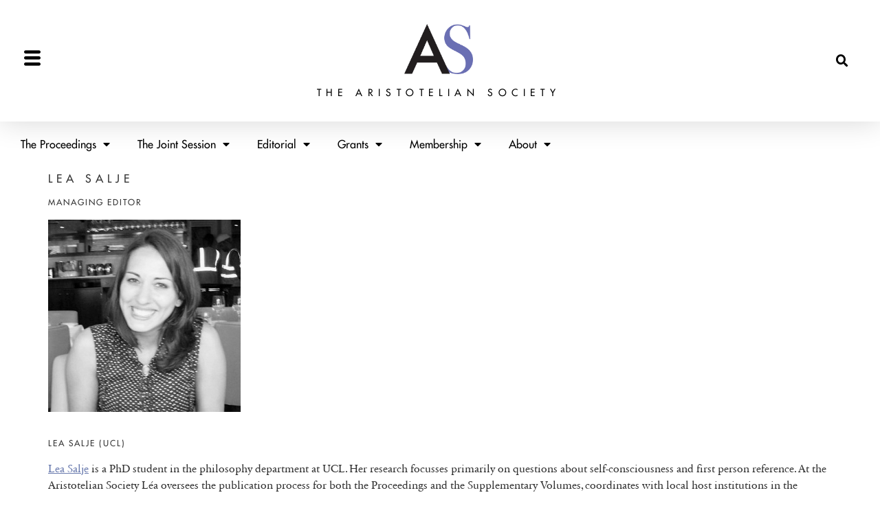

--- FILE ---
content_type: text/html; charset=UTF-8
request_url: https://www.aristoteliansociety.org.uk/about/the-officers/lea-salje/
body_size: 12413
content:
<!doctype html>
<html lang="en-US">
<head>
	<meta charset="UTF-8">
	<meta name="viewport" content="width=device-width, initial-scale=1">
	<link rel="profile" href="https://gmpg.org/xfn/11">
	<title>Lea Salje &#8211; The Aristotelian Society</title>
<meta name='robots' content='max-image-preview:large' />
	<style>img:is([sizes="auto" i], [sizes^="auto," i]) { contain-intrinsic-size: 3000px 1500px }</style>
	<link rel="alternate" type="application/rss+xml" title="The Aristotelian Society &raquo; Feed" href="https://www.aristoteliansociety.org.uk/feed/" />
<link rel="alternate" type="application/rss+xml" title="The Aristotelian Society &raquo; Comments Feed" href="https://www.aristoteliansociety.org.uk/comments/feed/" />
<link rel="alternate" type="application/rss+xml" title="The Aristotelian Society &raquo; Lea Salje Comments Feed" href="https://www.aristoteliansociety.org.uk/about/the-officers/lea-salje/feed/" />
<script>
window._wpemojiSettings = {"baseUrl":"https:\/\/s.w.org\/images\/core\/emoji\/15.0.3\/72x72\/","ext":".png","svgUrl":"https:\/\/s.w.org\/images\/core\/emoji\/15.0.3\/svg\/","svgExt":".svg","source":{"concatemoji":"https:\/\/www.aristoteliansociety.org.uk\/wp-includes\/js\/wp-emoji-release.min.js?ver=6.7.4"}};
/*! This file is auto-generated */
!function(i,n){var o,s,e;function c(e){try{var t={supportTests:e,timestamp:(new Date).valueOf()};sessionStorage.setItem(o,JSON.stringify(t))}catch(e){}}function p(e,t,n){e.clearRect(0,0,e.canvas.width,e.canvas.height),e.fillText(t,0,0);var t=new Uint32Array(e.getImageData(0,0,e.canvas.width,e.canvas.height).data),r=(e.clearRect(0,0,e.canvas.width,e.canvas.height),e.fillText(n,0,0),new Uint32Array(e.getImageData(0,0,e.canvas.width,e.canvas.height).data));return t.every(function(e,t){return e===r[t]})}function u(e,t,n){switch(t){case"flag":return n(e,"\ud83c\udff3\ufe0f\u200d\u26a7\ufe0f","\ud83c\udff3\ufe0f\u200b\u26a7\ufe0f")?!1:!n(e,"\ud83c\uddfa\ud83c\uddf3","\ud83c\uddfa\u200b\ud83c\uddf3")&&!n(e,"\ud83c\udff4\udb40\udc67\udb40\udc62\udb40\udc65\udb40\udc6e\udb40\udc67\udb40\udc7f","\ud83c\udff4\u200b\udb40\udc67\u200b\udb40\udc62\u200b\udb40\udc65\u200b\udb40\udc6e\u200b\udb40\udc67\u200b\udb40\udc7f");case"emoji":return!n(e,"\ud83d\udc26\u200d\u2b1b","\ud83d\udc26\u200b\u2b1b")}return!1}function f(e,t,n){var r="undefined"!=typeof WorkerGlobalScope&&self instanceof WorkerGlobalScope?new OffscreenCanvas(300,150):i.createElement("canvas"),a=r.getContext("2d",{willReadFrequently:!0}),o=(a.textBaseline="top",a.font="600 32px Arial",{});return e.forEach(function(e){o[e]=t(a,e,n)}),o}function t(e){var t=i.createElement("script");t.src=e,t.defer=!0,i.head.appendChild(t)}"undefined"!=typeof Promise&&(o="wpEmojiSettingsSupports",s=["flag","emoji"],n.supports={everything:!0,everythingExceptFlag:!0},e=new Promise(function(e){i.addEventListener("DOMContentLoaded",e,{once:!0})}),new Promise(function(t){var n=function(){try{var e=JSON.parse(sessionStorage.getItem(o));if("object"==typeof e&&"number"==typeof e.timestamp&&(new Date).valueOf()<e.timestamp+604800&&"object"==typeof e.supportTests)return e.supportTests}catch(e){}return null}();if(!n){if("undefined"!=typeof Worker&&"undefined"!=typeof OffscreenCanvas&&"undefined"!=typeof URL&&URL.createObjectURL&&"undefined"!=typeof Blob)try{var e="postMessage("+f.toString()+"("+[JSON.stringify(s),u.toString(),p.toString()].join(",")+"));",r=new Blob([e],{type:"text/javascript"}),a=new Worker(URL.createObjectURL(r),{name:"wpTestEmojiSupports"});return void(a.onmessage=function(e){c(n=e.data),a.terminate(),t(n)})}catch(e){}c(n=f(s,u,p))}t(n)}).then(function(e){for(var t in e)n.supports[t]=e[t],n.supports.everything=n.supports.everything&&n.supports[t],"flag"!==t&&(n.supports.everythingExceptFlag=n.supports.everythingExceptFlag&&n.supports[t]);n.supports.everythingExceptFlag=n.supports.everythingExceptFlag&&!n.supports.flag,n.DOMReady=!1,n.readyCallback=function(){n.DOMReady=!0}}).then(function(){return e}).then(function(){var e;n.supports.everything||(n.readyCallback(),(e=n.source||{}).concatemoji?t(e.concatemoji):e.wpemoji&&e.twemoji&&(t(e.twemoji),t(e.wpemoji)))}))}((window,document),window._wpemojiSettings);
</script>
<link rel='stylesheet' id='wccp-extends-cart-blocks-css' href='https://www.aristoteliansociety.org.uk/wp-content/plugins/woocommerce-chained-products/blocks/assets/css/wc-cp-extends-cart-blocks.min.css?ver=3.8.0' media='all' />
<style id='wp-emoji-styles-inline-css'>

	img.wp-smiley, img.emoji {
		display: inline !important;
		border: none !important;
		box-shadow: none !important;
		height: 1em !important;
		width: 1em !important;
		margin: 0 0.07em !important;
		vertical-align: -0.1em !important;
		background: none !important;
		padding: 0 !important;
	}
</style>
<link rel='stylesheet' id='wp-block-library-css' href='https://www.aristoteliansociety.org.uk/wp-includes/css/dist/block-library/style.min.css?ver=6.7.4' media='all' />
<link rel='stylesheet' id='bpmp-mp3-player-style-css' href='https://www.aristoteliansociety.org.uk/wp-content/plugins/audio-player-block/build/view.css?ver=6.7.4' media='all' />
<style id='global-styles-inline-css'>
:root{--wp--preset--aspect-ratio--square: 1;--wp--preset--aspect-ratio--4-3: 4/3;--wp--preset--aspect-ratio--3-4: 3/4;--wp--preset--aspect-ratio--3-2: 3/2;--wp--preset--aspect-ratio--2-3: 2/3;--wp--preset--aspect-ratio--16-9: 16/9;--wp--preset--aspect-ratio--9-16: 9/16;--wp--preset--color--black: #000000;--wp--preset--color--cyan-bluish-gray: #abb8c3;--wp--preset--color--white: #ffffff;--wp--preset--color--pale-pink: #f78da7;--wp--preset--color--vivid-red: #cf2e2e;--wp--preset--color--luminous-vivid-orange: #ff6900;--wp--preset--color--luminous-vivid-amber: #fcb900;--wp--preset--color--light-green-cyan: #7bdcb5;--wp--preset--color--vivid-green-cyan: #00d084;--wp--preset--color--pale-cyan-blue: #8ed1fc;--wp--preset--color--vivid-cyan-blue: #0693e3;--wp--preset--color--vivid-purple: #9b51e0;--wp--preset--gradient--vivid-cyan-blue-to-vivid-purple: linear-gradient(135deg,rgba(6,147,227,1) 0%,rgb(155,81,224) 100%);--wp--preset--gradient--light-green-cyan-to-vivid-green-cyan: linear-gradient(135deg,rgb(122,220,180) 0%,rgb(0,208,130) 100%);--wp--preset--gradient--luminous-vivid-amber-to-luminous-vivid-orange: linear-gradient(135deg,rgba(252,185,0,1) 0%,rgba(255,105,0,1) 100%);--wp--preset--gradient--luminous-vivid-orange-to-vivid-red: linear-gradient(135deg,rgba(255,105,0,1) 0%,rgb(207,46,46) 100%);--wp--preset--gradient--very-light-gray-to-cyan-bluish-gray: linear-gradient(135deg,rgb(238,238,238) 0%,rgb(169,184,195) 100%);--wp--preset--gradient--cool-to-warm-spectrum: linear-gradient(135deg,rgb(74,234,220) 0%,rgb(151,120,209) 20%,rgb(207,42,186) 40%,rgb(238,44,130) 60%,rgb(251,105,98) 80%,rgb(254,248,76) 100%);--wp--preset--gradient--blush-light-purple: linear-gradient(135deg,rgb(255,206,236) 0%,rgb(152,150,240) 100%);--wp--preset--gradient--blush-bordeaux: linear-gradient(135deg,rgb(254,205,165) 0%,rgb(254,45,45) 50%,rgb(107,0,62) 100%);--wp--preset--gradient--luminous-dusk: linear-gradient(135deg,rgb(255,203,112) 0%,rgb(199,81,192) 50%,rgb(65,88,208) 100%);--wp--preset--gradient--pale-ocean: linear-gradient(135deg,rgb(255,245,203) 0%,rgb(182,227,212) 50%,rgb(51,167,181) 100%);--wp--preset--gradient--electric-grass: linear-gradient(135deg,rgb(202,248,128) 0%,rgb(113,206,126) 100%);--wp--preset--gradient--midnight: linear-gradient(135deg,rgb(2,3,129) 0%,rgb(40,116,252) 100%);--wp--preset--font-size--small: 13px;--wp--preset--font-size--medium: 20px;--wp--preset--font-size--large: 36px;--wp--preset--font-size--x-large: 42px;--wp--preset--spacing--20: 0.44rem;--wp--preset--spacing--30: 0.67rem;--wp--preset--spacing--40: 1rem;--wp--preset--spacing--50: 1.5rem;--wp--preset--spacing--60: 2.25rem;--wp--preset--spacing--70: 3.38rem;--wp--preset--spacing--80: 5.06rem;--wp--preset--shadow--natural: 6px 6px 9px rgba(0, 0, 0, 0.2);--wp--preset--shadow--deep: 12px 12px 50px rgba(0, 0, 0, 0.4);--wp--preset--shadow--sharp: 6px 6px 0px rgba(0, 0, 0, 0.2);--wp--preset--shadow--outlined: 6px 6px 0px -3px rgba(255, 255, 255, 1), 6px 6px rgba(0, 0, 0, 1);--wp--preset--shadow--crisp: 6px 6px 0px rgba(0, 0, 0, 1);}:root { --wp--style--global--content-size: 800px;--wp--style--global--wide-size: 1200px; }:where(body) { margin: 0; }.wp-site-blocks > .alignleft { float: left; margin-right: 2em; }.wp-site-blocks > .alignright { float: right; margin-left: 2em; }.wp-site-blocks > .aligncenter { justify-content: center; margin-left: auto; margin-right: auto; }:where(.wp-site-blocks) > * { margin-block-start: 24px; margin-block-end: 0; }:where(.wp-site-blocks) > :first-child { margin-block-start: 0; }:where(.wp-site-blocks) > :last-child { margin-block-end: 0; }:root { --wp--style--block-gap: 24px; }:root :where(.is-layout-flow) > :first-child{margin-block-start: 0;}:root :where(.is-layout-flow) > :last-child{margin-block-end: 0;}:root :where(.is-layout-flow) > *{margin-block-start: 24px;margin-block-end: 0;}:root :where(.is-layout-constrained) > :first-child{margin-block-start: 0;}:root :where(.is-layout-constrained) > :last-child{margin-block-end: 0;}:root :where(.is-layout-constrained) > *{margin-block-start: 24px;margin-block-end: 0;}:root :where(.is-layout-flex){gap: 24px;}:root :where(.is-layout-grid){gap: 24px;}.is-layout-flow > .alignleft{float: left;margin-inline-start: 0;margin-inline-end: 2em;}.is-layout-flow > .alignright{float: right;margin-inline-start: 2em;margin-inline-end: 0;}.is-layout-flow > .aligncenter{margin-left: auto !important;margin-right: auto !important;}.is-layout-constrained > .alignleft{float: left;margin-inline-start: 0;margin-inline-end: 2em;}.is-layout-constrained > .alignright{float: right;margin-inline-start: 2em;margin-inline-end: 0;}.is-layout-constrained > .aligncenter{margin-left: auto !important;margin-right: auto !important;}.is-layout-constrained > :where(:not(.alignleft):not(.alignright):not(.alignfull)){max-width: var(--wp--style--global--content-size);margin-left: auto !important;margin-right: auto !important;}.is-layout-constrained > .alignwide{max-width: var(--wp--style--global--wide-size);}body .is-layout-flex{display: flex;}.is-layout-flex{flex-wrap: wrap;align-items: center;}.is-layout-flex > :is(*, div){margin: 0;}body .is-layout-grid{display: grid;}.is-layout-grid > :is(*, div){margin: 0;}body{padding-top: 0px;padding-right: 0px;padding-bottom: 0px;padding-left: 0px;}a:where(:not(.wp-element-button)){text-decoration: underline;}:root :where(.wp-element-button, .wp-block-button__link){background-color: #32373c;border-width: 0;color: #fff;font-family: inherit;font-size: inherit;line-height: inherit;padding: calc(0.667em + 2px) calc(1.333em + 2px);text-decoration: none;}.has-black-color{color: var(--wp--preset--color--black) !important;}.has-cyan-bluish-gray-color{color: var(--wp--preset--color--cyan-bluish-gray) !important;}.has-white-color{color: var(--wp--preset--color--white) !important;}.has-pale-pink-color{color: var(--wp--preset--color--pale-pink) !important;}.has-vivid-red-color{color: var(--wp--preset--color--vivid-red) !important;}.has-luminous-vivid-orange-color{color: var(--wp--preset--color--luminous-vivid-orange) !important;}.has-luminous-vivid-amber-color{color: var(--wp--preset--color--luminous-vivid-amber) !important;}.has-light-green-cyan-color{color: var(--wp--preset--color--light-green-cyan) !important;}.has-vivid-green-cyan-color{color: var(--wp--preset--color--vivid-green-cyan) !important;}.has-pale-cyan-blue-color{color: var(--wp--preset--color--pale-cyan-blue) !important;}.has-vivid-cyan-blue-color{color: var(--wp--preset--color--vivid-cyan-blue) !important;}.has-vivid-purple-color{color: var(--wp--preset--color--vivid-purple) !important;}.has-black-background-color{background-color: var(--wp--preset--color--black) !important;}.has-cyan-bluish-gray-background-color{background-color: var(--wp--preset--color--cyan-bluish-gray) !important;}.has-white-background-color{background-color: var(--wp--preset--color--white) !important;}.has-pale-pink-background-color{background-color: var(--wp--preset--color--pale-pink) !important;}.has-vivid-red-background-color{background-color: var(--wp--preset--color--vivid-red) !important;}.has-luminous-vivid-orange-background-color{background-color: var(--wp--preset--color--luminous-vivid-orange) !important;}.has-luminous-vivid-amber-background-color{background-color: var(--wp--preset--color--luminous-vivid-amber) !important;}.has-light-green-cyan-background-color{background-color: var(--wp--preset--color--light-green-cyan) !important;}.has-vivid-green-cyan-background-color{background-color: var(--wp--preset--color--vivid-green-cyan) !important;}.has-pale-cyan-blue-background-color{background-color: var(--wp--preset--color--pale-cyan-blue) !important;}.has-vivid-cyan-blue-background-color{background-color: var(--wp--preset--color--vivid-cyan-blue) !important;}.has-vivid-purple-background-color{background-color: var(--wp--preset--color--vivid-purple) !important;}.has-black-border-color{border-color: var(--wp--preset--color--black) !important;}.has-cyan-bluish-gray-border-color{border-color: var(--wp--preset--color--cyan-bluish-gray) !important;}.has-white-border-color{border-color: var(--wp--preset--color--white) !important;}.has-pale-pink-border-color{border-color: var(--wp--preset--color--pale-pink) !important;}.has-vivid-red-border-color{border-color: var(--wp--preset--color--vivid-red) !important;}.has-luminous-vivid-orange-border-color{border-color: var(--wp--preset--color--luminous-vivid-orange) !important;}.has-luminous-vivid-amber-border-color{border-color: var(--wp--preset--color--luminous-vivid-amber) !important;}.has-light-green-cyan-border-color{border-color: var(--wp--preset--color--light-green-cyan) !important;}.has-vivid-green-cyan-border-color{border-color: var(--wp--preset--color--vivid-green-cyan) !important;}.has-pale-cyan-blue-border-color{border-color: var(--wp--preset--color--pale-cyan-blue) !important;}.has-vivid-cyan-blue-border-color{border-color: var(--wp--preset--color--vivid-cyan-blue) !important;}.has-vivid-purple-border-color{border-color: var(--wp--preset--color--vivid-purple) !important;}.has-vivid-cyan-blue-to-vivid-purple-gradient-background{background: var(--wp--preset--gradient--vivid-cyan-blue-to-vivid-purple) !important;}.has-light-green-cyan-to-vivid-green-cyan-gradient-background{background: var(--wp--preset--gradient--light-green-cyan-to-vivid-green-cyan) !important;}.has-luminous-vivid-amber-to-luminous-vivid-orange-gradient-background{background: var(--wp--preset--gradient--luminous-vivid-amber-to-luminous-vivid-orange) !important;}.has-luminous-vivid-orange-to-vivid-red-gradient-background{background: var(--wp--preset--gradient--luminous-vivid-orange-to-vivid-red) !important;}.has-very-light-gray-to-cyan-bluish-gray-gradient-background{background: var(--wp--preset--gradient--very-light-gray-to-cyan-bluish-gray) !important;}.has-cool-to-warm-spectrum-gradient-background{background: var(--wp--preset--gradient--cool-to-warm-spectrum) !important;}.has-blush-light-purple-gradient-background{background: var(--wp--preset--gradient--blush-light-purple) !important;}.has-blush-bordeaux-gradient-background{background: var(--wp--preset--gradient--blush-bordeaux) !important;}.has-luminous-dusk-gradient-background{background: var(--wp--preset--gradient--luminous-dusk) !important;}.has-pale-ocean-gradient-background{background: var(--wp--preset--gradient--pale-ocean) !important;}.has-electric-grass-gradient-background{background: var(--wp--preset--gradient--electric-grass) !important;}.has-midnight-gradient-background{background: var(--wp--preset--gradient--midnight) !important;}.has-small-font-size{font-size: var(--wp--preset--font-size--small) !important;}.has-medium-font-size{font-size: var(--wp--preset--font-size--medium) !important;}.has-large-font-size{font-size: var(--wp--preset--font-size--large) !important;}.has-x-large-font-size{font-size: var(--wp--preset--font-size--x-large) !important;}
:root :where(.wp-block-pullquote){font-size: 1.5em;line-height: 1.6;}
</style>
<link rel='stylesheet' id='follow-up-emails-css' href='https://www.aristoteliansociety.org.uk/wp-content/plugins/woocommerce-follow-up-emails/templates/followups.css?ver=4.9.51' media='all' />
<link rel='stylesheet' id='woocommerce-layout-css' href='https://www.aristoteliansociety.org.uk/wp-content/plugins/woocommerce/assets/css/woocommerce-layout.css?ver=10.3.7' media='all' />
<link rel='stylesheet' id='woocommerce-smallscreen-css' href='https://www.aristoteliansociety.org.uk/wp-content/plugins/woocommerce/assets/css/woocommerce-smallscreen.css?ver=10.3.7' media='only screen and (max-width: 768px)' />
<link rel='stylesheet' id='woocommerce-general-css' href='https://www.aristoteliansociety.org.uk/wp-content/plugins/woocommerce/assets/css/woocommerce.css?ver=10.3.7' media='all' />
<style id='woocommerce-inline-inline-css'>
.woocommerce form .form-row .required { visibility: visible; }
</style>
<link rel='stylesheet' id='rss-retriever-css' href='https://www.aristoteliansociety.org.uk/wp-content/plugins/wp-rss-retriever/inc/css/rss-retriever.css?ver=1.6.10' media='all' />
<link rel='stylesheet' id='wc-composite-css-css' href='https://www.aristoteliansociety.org.uk/wp-content/plugins/woocommerce-composite-products/assets/css/frontend/woocommerce.css?ver=5.1.4' media='all' />
<link rel='stylesheet' id='brands-styles-css' href='https://www.aristoteliansociety.org.uk/wp-content/plugins/woocommerce/assets/css/brands.css?ver=10.3.7' media='all' />
<link rel='stylesheet' id='hello-elementor-css' href='https://www.aristoteliansociety.org.uk/wp-content/themes/hello-elementor/assets/css/reset.css?ver=3.4.4' media='all' />
<link rel='stylesheet' id='hello-elementor-theme-style-css' href='https://www.aristoteliansociety.org.uk/wp-content/themes/hello-elementor/assets/css/theme.css?ver=3.4.4' media='all' />
<link rel='stylesheet' id='hello-elementor-header-footer-css' href='https://www.aristoteliansociety.org.uk/wp-content/themes/hello-elementor/assets/css/header-footer.css?ver=3.4.4' media='all' />
<link rel='stylesheet' id='elementor-frontend-css' href='https://www.aristoteliansociety.org.uk/wp-content/plugins/elementor/assets/css/frontend.min.css?ver=3.34.1' media='all' />
<link rel='stylesheet' id='widget-image-css' href='https://www.aristoteliansociety.org.uk/wp-content/plugins/elementor/assets/css/widget-image.min.css?ver=3.34.1' media='all' />
<link rel='stylesheet' id='widget-heading-css' href='https://www.aristoteliansociety.org.uk/wp-content/plugins/elementor/assets/css/widget-heading.min.css?ver=3.34.1' media='all' />
<link rel='stylesheet' id='widget-search-form-css' href='https://www.aristoteliansociety.org.uk/wp-content/plugins/elementor-pro/assets/css/widget-search-form.min.css?ver=3.34.0' media='all' />
<link rel='stylesheet' id='elementor-icons-shared-0-css' href='https://www.aristoteliansociety.org.uk/wp-content/plugins/elementor/assets/lib/font-awesome/css/fontawesome.min.css?ver=5.15.3' media='all' />
<link rel='stylesheet' id='elementor-icons-fa-solid-css' href='https://www.aristoteliansociety.org.uk/wp-content/plugins/elementor/assets/lib/font-awesome/css/solid.min.css?ver=5.15.3' media='all' />
<link rel='stylesheet' id='e-sticky-css' href='https://www.aristoteliansociety.org.uk/wp-content/plugins/elementor-pro/assets/css/modules/sticky.min.css?ver=3.34.0' media='all' />
<link rel='stylesheet' id='e-animation-fadeInDown-css' href='https://www.aristoteliansociety.org.uk/wp-content/plugins/elementor/assets/lib/animations/styles/fadeInDown.min.css?ver=3.34.1' media='all' />
<link rel='stylesheet' id='widget-nav-menu-css' href='https://www.aristoteliansociety.org.uk/wp-content/plugins/elementor-pro/assets/css/widget-nav-menu.min.css?ver=3.34.0' media='all' />
<link rel='stylesheet' id='widget-spacer-css' href='https://www.aristoteliansociety.org.uk/wp-content/plugins/elementor/assets/css/widget-spacer.min.css?ver=3.34.1' media='all' />
<link rel='stylesheet' id='e-animation-pulse-grow-css' href='https://www.aristoteliansociety.org.uk/wp-content/plugins/elementor/assets/lib/animations/styles/e-animation-pulse-grow.min.css?ver=3.34.1' media='all' />
<link rel='stylesheet' id='e-animation-fadeIn-css' href='https://www.aristoteliansociety.org.uk/wp-content/plugins/elementor/assets/lib/animations/styles/fadeIn.min.css?ver=3.34.1' media='all' />
<link rel='stylesheet' id='e-popup-css' href='https://www.aristoteliansociety.org.uk/wp-content/plugins/elementor-pro/assets/css/conditionals/popup.min.css?ver=3.34.0' media='all' />
<link rel='stylesheet' id='elementor-icons-css' href='https://www.aristoteliansociety.org.uk/wp-content/plugins/elementor/assets/lib/eicons/css/elementor-icons.min.css?ver=5.45.0' media='all' />
<link rel='stylesheet' id='elementor-post-56047-css' href='https://www.aristoteliansociety.org.uk/wp-content/uploads/elementor/css/post-56047.css?ver=1767830784' media='all' />
<link rel='stylesheet' id='full-screen-menu-frontend-css' href='https://www.aristoteliansociety.org.uk/wp-content/plugins/full-screen-menu-for-elementor/assets/css/frontend.min.css?ver=1.0.6' media='all' />
<link rel='stylesheet' id='font-awesome-5-all-css' href='https://www.aristoteliansociety.org.uk/wp-content/plugins/elementor/assets/lib/font-awesome/css/all.min.css?ver=3.34.1' media='all' />
<link rel='stylesheet' id='font-awesome-4-shim-css' href='https://www.aristoteliansociety.org.uk/wp-content/plugins/elementor/assets/lib/font-awesome/css/v4-shims.min.css?ver=3.34.1' media='all' />
<link rel='stylesheet' id='elementor-post-56077-css' href='https://www.aristoteliansociety.org.uk/wp-content/uploads/elementor/css/post-56077.css?ver=1767830785' media='all' />
<link rel='stylesheet' id='elementor-post-56132-css' href='https://www.aristoteliansociety.org.uk/wp-content/uploads/elementor/css/post-56132.css?ver=1767830785' media='all' />
<link rel='stylesheet' id='elementor-post-56359-css' href='https://www.aristoteliansociety.org.uk/wp-content/uploads/elementor/css/post-56359.css?ver=1767830785' media='all' />
<link rel='stylesheet' id='ekit-widget-styles-css' href='https://www.aristoteliansociety.org.uk/wp-content/plugins/elementskit-lite/widgets/init/assets/css/widget-styles.css?ver=3.7.8' media='all' />
<link rel='stylesheet' id='ekit-responsive-css' href='https://www.aristoteliansociety.org.uk/wp-content/plugins/elementskit-lite/widgets/init/assets/css/responsive.css?ver=3.7.8' media='all' />
<link rel='stylesheet' id='elementor-icons-ekiticons-css' href='https://www.aristoteliansociety.org.uk/wp-content/plugins/elementskit-lite/modules/elementskit-icon-pack/assets/css/ekiticons.css?ver=3.7.8' media='all' />
<link rel='stylesheet' id='elementor-icons-fa-brands-css' href='https://www.aristoteliansociety.org.uk/wp-content/plugins/elementor/assets/lib/font-awesome/css/brands.min.css?ver=5.15.3' media='all' />
<script src="https://www.aristoteliansociety.org.uk/wp-includes/js/jquery/jquery.min.js?ver=3.7.1" id="jquery-core-js"></script>
<script src="https://www.aristoteliansociety.org.uk/wp-includes/js/jquery/jquery-migrate.min.js?ver=3.4.1" id="jquery-migrate-js"></script>
<script id="fue-account-subscriptions-js-extra">
var FUE = {"ajaxurl":"https:\/\/www.aristoteliansociety.org.uk\/wp-admin\/admin-ajax.php","ajax_loader":"https:\/\/www.aristoteliansociety.org.uk\/wp-content\/plugins\/woocommerce-follow-up-emails\/templates\/images\/ajax-loader.gif"};
</script>
<script src="https://www.aristoteliansociety.org.uk/wp-content/plugins/woocommerce-follow-up-emails/templates/js/fue-account-subscriptions.js?ver=4.9.51" id="fue-account-subscriptions-js"></script>
<script src="https://www.aristoteliansociety.org.uk/wp-content/plugins/woocommerce/assets/js/jquery-blockui/jquery.blockUI.min.js?ver=2.7.0-wc.10.3.7" id="wc-jquery-blockui-js" defer data-wp-strategy="defer"></script>
<script src="https://www.aristoteliansociety.org.uk/wp-content/plugins/woocommerce/assets/js/js-cookie/js.cookie.min.js?ver=2.1.4-wc.10.3.7" id="wc-js-cookie-js" defer data-wp-strategy="defer"></script>
<script id="woocommerce-js-extra">
var woocommerce_params = {"ajax_url":"\/wp-admin\/admin-ajax.php","wc_ajax_url":"\/?wc-ajax=%%endpoint%%","i18n_password_show":"Show password","i18n_password_hide":"Hide password"};
</script>
<script src="https://www.aristoteliansociety.org.uk/wp-content/plugins/woocommerce/assets/js/frontend/woocommerce.min.js?ver=10.3.7" id="woocommerce-js" defer data-wp-strategy="defer"></script>
<script src="https://www.aristoteliansociety.org.uk/wp-content/plugins/elementor/assets/lib/font-awesome/js/v4-shims.min.js?ver=3.34.1" id="font-awesome-4-shim-js"></script>
<link rel="https://api.w.org/" href="https://www.aristoteliansociety.org.uk/wp-json/" /><link rel="alternate" title="JSON" type="application/json" href="https://www.aristoteliansociety.org.uk/wp-json/wp/v2/pages/2369" /><link rel="EditURI" type="application/rsd+xml" title="RSD" href="https://www.aristoteliansociety.org.uk/xmlrpc.php?rsd" />
<meta name="generator" content="WordPress 6.7.4" />
<meta name="generator" content="WooCommerce 10.3.7" />
<link rel="canonical" href="https://www.aristoteliansociety.org.uk/about/the-officers/lea-salje/" />
<link rel='shortlink' href='https://www.aristoteliansociety.org.uk/?p=2369' />
<link rel="alternate" title="oEmbed (JSON)" type="application/json+oembed" href="https://www.aristoteliansociety.org.uk/wp-json/oembed/1.0/embed?url=https%3A%2F%2Fwww.aristoteliansociety.org.uk%2Fabout%2Fthe-officers%2Flea-salje%2F" />
<link rel="alternate" title="oEmbed (XML)" type="text/xml+oembed" href="https://www.aristoteliansociety.org.uk/wp-json/oembed/1.0/embed?url=https%3A%2F%2Fwww.aristoteliansociety.org.uk%2Fabout%2Fthe-officers%2Flea-salje%2F&#038;format=xml" />
	<noscript><style>.woocommerce-product-gallery{ opacity: 1 !important; }</style></noscript>
	<meta name="generator" content="Elementor 3.34.1; features: additional_custom_breakpoints; settings: css_print_method-external, google_font-enabled, font_display-auto">
			<style>
				.e-con.e-parent:nth-of-type(n+4):not(.e-lazyloaded):not(.e-no-lazyload),
				.e-con.e-parent:nth-of-type(n+4):not(.e-lazyloaded):not(.e-no-lazyload) * {
					background-image: none !important;
				}
				@media screen and (max-height: 1024px) {
					.e-con.e-parent:nth-of-type(n+3):not(.e-lazyloaded):not(.e-no-lazyload),
					.e-con.e-parent:nth-of-type(n+3):not(.e-lazyloaded):not(.e-no-lazyload) * {
						background-image: none !important;
					}
				}
				@media screen and (max-height: 640px) {
					.e-con.e-parent:nth-of-type(n+2):not(.e-lazyloaded):not(.e-no-lazyload),
					.e-con.e-parent:nth-of-type(n+2):not(.e-lazyloaded):not(.e-no-lazyload) * {
						background-image: none !important;
					}
				}
			</style>
			<link rel="icon" href="https://www.aristoteliansociety.org.uk/wp-content/uploads/2013/03/cropped-AS-Logo2-32x32.jpg" sizes="32x32" />
<link rel="icon" href="https://www.aristoteliansociety.org.uk/wp-content/uploads/2013/03/cropped-AS-Logo2-192x192.jpg" sizes="192x192" />
<link rel="apple-touch-icon" href="https://www.aristoteliansociety.org.uk/wp-content/uploads/2013/03/cropped-AS-Logo2-180x180.jpg" />
<meta name="msapplication-TileImage" content="https://www.aristoteliansociety.org.uk/wp-content/uploads/2013/03/cropped-AS-Logo2-270x270.jpg" />
</head>
<body class="page-template page-template-officer_managing_editor page-template-officer_managing_editor-php page page-id-2369 page-child parent-pageid-67 wp-custom-logo wp-embed-responsive theme-hello-elementor woocommerce-no-js hello-elementor-default elementor-default elementor-kit-56047">


<a class="skip-link screen-reader-text" href="#content">Skip to content</a>

		<header data-elementor-type="header" data-elementor-id="56077" class="elementor elementor-56077 elementor-location-header" data-elementor-post-type="elementor_library">
					<header class="elementor-section elementor-top-section elementor-element elementor-element-221d1ab1 elementor-section-full_width elementor-section-content-middle elementor-section-stretched elementor-section-height-default elementor-section-height-default elementor-invisible" data-id="221d1ab1" data-element_type="section" data-settings="{&quot;sticky&quot;:&quot;top&quot;,&quot;stretch_section&quot;:&quot;section-stretched&quot;,&quot;animation&quot;:&quot;fadeInDown&quot;,&quot;background_background&quot;:&quot;classic&quot;,&quot;sticky_on&quot;:[&quot;desktop&quot;,&quot;tablet&quot;],&quot;sticky_offset&quot;:0,&quot;sticky_effects_offset&quot;:0,&quot;sticky_anchor_link_offset&quot;:0}">
						<div class="elementor-container elementor-column-gap-default">
					<div class="elementor-column elementor-col-33 elementor-top-column elementor-element elementor-element-34e76e0e" data-id="34e76e0e" data-element_type="column">
			<div class="elementor-widget-wrap elementor-element-populated">
						<div class="elementor-element elementor-element-7caeb8a elementor-view-default elementor-widget elementor-widget-icon" data-id="7caeb8a" data-element_type="widget" data-widget_type="icon.default">
				<div class="elementor-widget-container">
							<div class="elementor-icon-wrapper">
			<a class="elementor-icon" href="#elementor-action%3Aaction%3Dpopup%3Aopen%26settings%3DeyJpZCI6IjU2MzU5IiwidG9nZ2xlIjpmYWxzZX0%3D">
			<i aria-hidden="true" class="icon icon-menu-button-of-three-horizontal-lines"></i>			</a>
		</div>
						</div>
				</div>
					</div>
		</div>
				<div class="elementor-column elementor-col-33 elementor-top-column elementor-element elementor-element-3d345d2a" data-id="3d345d2a" data-element_type="column">
			<div class="elementor-widget-wrap elementor-element-populated">
						<div class="elementor-element elementor-element-254ddd20 elementor-widget elementor-widget-theme-site-logo elementor-widget-image" data-id="254ddd20" data-element_type="widget" data-widget_type="theme-site-logo.default">
				<div class="elementor-widget-container">
											<a href="https://www.aristoteliansociety.org.uk">
			<img fetchpriority="high" width="1257" height="916" src="https://www.aristoteliansociety.org.uk/wp-content/uploads/2021/06/cropped-AS-Logo-no-background-1.png" class="attachment-full size-full wp-image-59336" alt="" srcset="https://www.aristoteliansociety.org.uk/wp-content/uploads/2021/06/cropped-AS-Logo-no-background-1.png 1257w, https://www.aristoteliansociety.org.uk/wp-content/uploads/2021/06/cropped-AS-Logo-no-background-1-300x219.png 300w, https://www.aristoteliansociety.org.uk/wp-content/uploads/2021/06/cropped-AS-Logo-no-background-1-1024x746.png 1024w, https://www.aristoteliansociety.org.uk/wp-content/uploads/2021/06/cropped-AS-Logo-no-background-1-768x560.png 768w, https://www.aristoteliansociety.org.uk/wp-content/uploads/2021/06/cropped-AS-Logo-no-background-1-200x146.png 200w" sizes="(max-width: 1257px) 100vw, 1257px" />				</a>
											</div>
				</div>
				<div class="elementor-element elementor-element-ee8bf33 elementor-widget elementor-widget-theme-site-title elementor-widget-heading" data-id="ee8bf33" data-element_type="widget" data-widget_type="theme-site-title.default">
				<div class="elementor-widget-container">
					<h1 class="elementor-heading-title elementor-size-medium"><a href="https://www.aristoteliansociety.org.uk">The Aristotelian Society</a></h1>				</div>
				</div>
					</div>
		</div>
				<div class="elementor-column elementor-col-33 elementor-top-column elementor-element elementor-element-56c68fbf" data-id="56c68fbf" data-element_type="column">
			<div class="elementor-widget-wrap elementor-element-populated">
						<div class="elementor-element elementor-element-7c06b21b elementor-search-form--skin-full_screen elementor-widget elementor-widget-search-form" data-id="7c06b21b" data-element_type="widget" data-settings="{&quot;skin&quot;:&quot;full_screen&quot;}" data-widget_type="search-form.default">
				<div class="elementor-widget-container">
							<search role="search">
			<form class="elementor-search-form" action="https://www.aristoteliansociety.org.uk" method="get">
												<div class="elementor-search-form__toggle" role="button" tabindex="0" aria-label="Search">
					<i aria-hidden="true" class="fas fa-search"></i>				</div>
								<div class="elementor-search-form__container">
					<label class="elementor-screen-only" for="elementor-search-form-7c06b21b">Search</label>

					
					<input id="elementor-search-form-7c06b21b" placeholder="Search ..." class="elementor-search-form__input" type="search" name="s" value="">
					
					
										<div class="dialog-lightbox-close-button dialog-close-button" role="button" tabindex="0" aria-label="Close this search box.">
						<i aria-hidden="true" class="eicon-close"></i>					</div>
									</div>
			</form>
		</search>
						</div>
				</div>
					</div>
		</div>
					</div>
		</header>
				<section class="elementor-section elementor-top-section elementor-element elementor-element-e5f2546 elementor-section-boxed elementor-section-height-default elementor-section-height-default" data-id="e5f2546" data-element_type="section">
						<div class="elementor-container elementor-column-gap-default">
					<div class="elementor-column elementor-col-100 elementor-top-column elementor-element elementor-element-2cae1cd" data-id="2cae1cd" data-element_type="column">
			<div class="elementor-widget-wrap elementor-element-populated">
						<div class="elementor-element elementor-element-18b7e03 elementor-nav-menu--dropdown-tablet elementor-nav-menu__text-align-aside elementor-nav-menu--toggle elementor-nav-menu--burger elementor-widget elementor-widget-nav-menu" data-id="18b7e03" data-element_type="widget" data-settings="{&quot;layout&quot;:&quot;horizontal&quot;,&quot;submenu_icon&quot;:{&quot;value&quot;:&quot;&lt;i class=\&quot;fas fa-caret-down\&quot; aria-hidden=\&quot;true\&quot;&gt;&lt;\/i&gt;&quot;,&quot;library&quot;:&quot;fa-solid&quot;},&quot;toggle&quot;:&quot;burger&quot;}" data-widget_type="nav-menu.default">
				<div class="elementor-widget-container">
								<nav aria-label="Menu" class="elementor-nav-menu--main elementor-nav-menu__container elementor-nav-menu--layout-horizontal e--pointer-underline e--animation-fade">
				<ul id="menu-1-18b7e03" class="elementor-nav-menu"><li class="menu-item menu-item-type-post_type menu-item-object-page menu-item-has-children menu-item-70"><a href="https://www.aristoteliansociety.org.uk/the-proceedings/" title="The Proceedings of the Aristotelian Society | Philosophy in London Since 1880" class="elementor-item">The Proceedings</a>
<ul class="sub-menu elementor-nav-menu--dropdown">
	<li class="menu-item menu-item-type-post_type menu-item-object-page menu-item-67322"><a href="https://www.aristoteliansociety.org.uk/the-proceedings/the-2025-26-programme/" class="elementor-sub-item">The 2025-26 Programme</a></li>
	<li class="menu-item menu-item-type-post_type menu-item-object-page menu-item-56354"><a href="https://www.aristoteliansociety.org.uk/the-proceedings/the-journal/" title="The Proceedings of the Aristotelian Society" class="elementor-sub-item">The Journal</a></li>
</ul>
</li>
<li class="menu-item menu-item-type-post_type menu-item-object-page menu-item-has-children menu-item-73"><a href="https://www.aristoteliansociety.org.uk/the-joint-session/" title="The Joint Session of the Aristotelian Society &#038; the Mind Association" class="elementor-item">The Joint Session</a>
<ul class="sub-menu elementor-nav-menu--dropdown">
	<li class="menu-item menu-item-type-post_type menu-item-object-page menu-item-61713"><a href="https://www.aristoteliansociety.org.uk/the-joint-session/student-subsidies/" class="elementor-sub-item">Student Subsidies</a></li>
	<li class="menu-item menu-item-type-post_type menu-item-object-page menu-item-59291"><a href="https://www.aristoteliansociety.org.uk/?page_id=32" class="elementor-sub-item">Call for Papers</a></li>
	<li class="menu-item menu-item-type-post_type menu-item-object-page menu-item-56376"><a href="https://www.aristoteliansociety.org.uk/the-joint-session/the-supplementary-volume/" class="elementor-sub-item">The Supplementary Volume</a></li>
</ul>
</li>
<li class="menu-item menu-item-type-post_type menu-item-object-page menu-item-has-children menu-item-59964"><a href="https://www.aristoteliansociety.org.uk/editorial/" class="elementor-item">Editorial</a>
<ul class="sub-menu elementor-nav-menu--dropdown">
	<li class="menu-item menu-item-type-post_type menu-item-object-page menu-item-56379"><a href="https://www.aristoteliansociety.org.uk/editorial/discussion-notes-replies/" class="elementor-sub-item">Discussion Notes &#038; Replies</a></li>
	<li class="menu-item menu-item-type-post_type menu-item-object-page menu-item-77"><a href="https://www.aristoteliansociety.org.uk/editorial/special-issues/" title="Special Issues of the Aristotelian Society" class="elementor-sub-item">Special Issues</a></li>
	<li class="menu-item menu-item-type-post_type menu-item-object-page menu-item-56380"><a href="https://www.aristoteliansociety.org.uk/editorial/permissions-to-reprint/" class="elementor-sub-item">Permissions to Reprint</a></li>
</ul>
</li>
<li class="menu-item menu-item-type-post_type menu-item-object-page menu-item-has-children menu-item-56381"><a href="https://www.aristoteliansociety.org.uk/editorial/conference-grants/" class="elementor-item">Grants</a>
<ul class="sub-menu elementor-nav-menu--dropdown">
	<li class="menu-item menu-item-type-post_type menu-item-object-page menu-item-60024"><a href="https://www.aristoteliansociety.org.uk/editorial/conference-grants/" class="elementor-sub-item">Conference Grants</a></li>
	<li class="menu-item menu-item-type-post_type menu-item-object-page menu-item-59057"><a href="https://www.aristoteliansociety.org.uk/editorial/conference-grants/student-bursaries/" class="elementor-sub-item">Student Bursaries</a></li>
</ul>
</li>
<li class="menu-item menu-item-type-post_type menu-item-object-page menu-item-has-children menu-item-56383"><a href="https://www.aristoteliansociety.org.uk/membership/shop/" title="Join the Aristotelian Society" class="elementor-item">Membership</a>
<ul class="sub-menu elementor-nav-menu--dropdown">
	<li class="menu-item menu-item-type-post_type menu-item-object-page menu-item-57227"><a href="https://www.aristoteliansociety.org.uk/membership/shop/" class="elementor-sub-item">Shop</a></li>
	<li class="menu-item menu-item-type-post_type menu-item-object-page menu-item-59150"><a href="https://www.aristoteliansociety.org.uk/membership/my-account/" class="elementor-sub-item">Your Account</a></li>
	<li class="menu-item menu-item-type-post_type menu-item-object-page menu-item-57273"><a href="https://www.aristoteliansociety.org.uk/membership/members-only/" class="elementor-sub-item">Members Only</a></li>
</ul>
</li>
<li class="menu-item menu-item-type-post_type menu-item-object-page current-page-ancestor menu-item-has-children menu-item-89"><a href="https://www.aristoteliansociety.org.uk/about/" title="Learn more about the Aristotelian Society" class="elementor-item">About</a>
<ul class="sub-menu elementor-nav-menu--dropdown">
	<li class="menu-item menu-item-type-post_type menu-item-object-page menu-item-56384"><a href="https://www.aristoteliansociety.org.uk/about/the-council/" class="elementor-sub-item">The Council</a></li>
	<li class="menu-item menu-item-type-post_type menu-item-object-page menu-item-56385"><a href="https://www.aristoteliansociety.org.uk/about/the-executive-committee/" class="elementor-sub-item">The Executive Committee</a></li>
	<li class="menu-item menu-item-type-post_type menu-item-object-page current-page-ancestor menu-item-56386"><a href="https://www.aristoteliansociety.org.uk/about/the-officers/" class="elementor-sub-item">The Officers</a></li>
	<li class="menu-item menu-item-type-post_type menu-item-object-page menu-item-59104"><a href="https://www.aristoteliansociety.org.uk/about/announcements/" class="elementor-sub-item">Announcements</a></li>
</ul>
</li>
</ul>			</nav>
					<div class="elementor-menu-toggle" role="button" tabindex="0" aria-label="Menu Toggle" aria-expanded="false">
			<i aria-hidden="true" role="presentation" class="elementor-menu-toggle__icon--open eicon-menu-bar"></i><i aria-hidden="true" role="presentation" class="elementor-menu-toggle__icon--close eicon-close"></i>		</div>
					<nav class="elementor-nav-menu--dropdown elementor-nav-menu__container" aria-hidden="true">
				<ul id="menu-2-18b7e03" class="elementor-nav-menu"><li class="menu-item menu-item-type-post_type menu-item-object-page menu-item-has-children menu-item-70"><a href="https://www.aristoteliansociety.org.uk/the-proceedings/" title="The Proceedings of the Aristotelian Society | Philosophy in London Since 1880" class="elementor-item" tabindex="-1">The Proceedings</a>
<ul class="sub-menu elementor-nav-menu--dropdown">
	<li class="menu-item menu-item-type-post_type menu-item-object-page menu-item-67322"><a href="https://www.aristoteliansociety.org.uk/the-proceedings/the-2025-26-programme/" class="elementor-sub-item" tabindex="-1">The 2025-26 Programme</a></li>
	<li class="menu-item menu-item-type-post_type menu-item-object-page menu-item-56354"><a href="https://www.aristoteliansociety.org.uk/the-proceedings/the-journal/" title="The Proceedings of the Aristotelian Society" class="elementor-sub-item" tabindex="-1">The Journal</a></li>
</ul>
</li>
<li class="menu-item menu-item-type-post_type menu-item-object-page menu-item-has-children menu-item-73"><a href="https://www.aristoteliansociety.org.uk/the-joint-session/" title="The Joint Session of the Aristotelian Society &#038; the Mind Association" class="elementor-item" tabindex="-1">The Joint Session</a>
<ul class="sub-menu elementor-nav-menu--dropdown">
	<li class="menu-item menu-item-type-post_type menu-item-object-page menu-item-61713"><a href="https://www.aristoteliansociety.org.uk/the-joint-session/student-subsidies/" class="elementor-sub-item" tabindex="-1">Student Subsidies</a></li>
	<li class="menu-item menu-item-type-post_type menu-item-object-page menu-item-59291"><a href="https://www.aristoteliansociety.org.uk/?page_id=32" class="elementor-sub-item" tabindex="-1">Call for Papers</a></li>
	<li class="menu-item menu-item-type-post_type menu-item-object-page menu-item-56376"><a href="https://www.aristoteliansociety.org.uk/the-joint-session/the-supplementary-volume/" class="elementor-sub-item" tabindex="-1">The Supplementary Volume</a></li>
</ul>
</li>
<li class="menu-item menu-item-type-post_type menu-item-object-page menu-item-has-children menu-item-59964"><a href="https://www.aristoteliansociety.org.uk/editorial/" class="elementor-item" tabindex="-1">Editorial</a>
<ul class="sub-menu elementor-nav-menu--dropdown">
	<li class="menu-item menu-item-type-post_type menu-item-object-page menu-item-56379"><a href="https://www.aristoteliansociety.org.uk/editorial/discussion-notes-replies/" class="elementor-sub-item" tabindex="-1">Discussion Notes &#038; Replies</a></li>
	<li class="menu-item menu-item-type-post_type menu-item-object-page menu-item-77"><a href="https://www.aristoteliansociety.org.uk/editorial/special-issues/" title="Special Issues of the Aristotelian Society" class="elementor-sub-item" tabindex="-1">Special Issues</a></li>
	<li class="menu-item menu-item-type-post_type menu-item-object-page menu-item-56380"><a href="https://www.aristoteliansociety.org.uk/editorial/permissions-to-reprint/" class="elementor-sub-item" tabindex="-1">Permissions to Reprint</a></li>
</ul>
</li>
<li class="menu-item menu-item-type-post_type menu-item-object-page menu-item-has-children menu-item-56381"><a href="https://www.aristoteliansociety.org.uk/editorial/conference-grants/" class="elementor-item" tabindex="-1">Grants</a>
<ul class="sub-menu elementor-nav-menu--dropdown">
	<li class="menu-item menu-item-type-post_type menu-item-object-page menu-item-60024"><a href="https://www.aristoteliansociety.org.uk/editorial/conference-grants/" class="elementor-sub-item" tabindex="-1">Conference Grants</a></li>
	<li class="menu-item menu-item-type-post_type menu-item-object-page menu-item-59057"><a href="https://www.aristoteliansociety.org.uk/editorial/conference-grants/student-bursaries/" class="elementor-sub-item" tabindex="-1">Student Bursaries</a></li>
</ul>
</li>
<li class="menu-item menu-item-type-post_type menu-item-object-page menu-item-has-children menu-item-56383"><a href="https://www.aristoteliansociety.org.uk/membership/shop/" title="Join the Aristotelian Society" class="elementor-item" tabindex="-1">Membership</a>
<ul class="sub-menu elementor-nav-menu--dropdown">
	<li class="menu-item menu-item-type-post_type menu-item-object-page menu-item-57227"><a href="https://www.aristoteliansociety.org.uk/membership/shop/" class="elementor-sub-item" tabindex="-1">Shop</a></li>
	<li class="menu-item menu-item-type-post_type menu-item-object-page menu-item-59150"><a href="https://www.aristoteliansociety.org.uk/membership/my-account/" class="elementor-sub-item" tabindex="-1">Your Account</a></li>
	<li class="menu-item menu-item-type-post_type menu-item-object-page menu-item-57273"><a href="https://www.aristoteliansociety.org.uk/membership/members-only/" class="elementor-sub-item" tabindex="-1">Members Only</a></li>
</ul>
</li>
<li class="menu-item menu-item-type-post_type menu-item-object-page current-page-ancestor menu-item-has-children menu-item-89"><a href="https://www.aristoteliansociety.org.uk/about/" title="Learn more about the Aristotelian Society" class="elementor-item" tabindex="-1">About</a>
<ul class="sub-menu elementor-nav-menu--dropdown">
	<li class="menu-item menu-item-type-post_type menu-item-object-page menu-item-56384"><a href="https://www.aristoteliansociety.org.uk/about/the-council/" class="elementor-sub-item" tabindex="-1">The Council</a></li>
	<li class="menu-item menu-item-type-post_type menu-item-object-page menu-item-56385"><a href="https://www.aristoteliansociety.org.uk/about/the-executive-committee/" class="elementor-sub-item" tabindex="-1">The Executive Committee</a></li>
	<li class="menu-item menu-item-type-post_type menu-item-object-page current-page-ancestor menu-item-56386"><a href="https://www.aristoteliansociety.org.uk/about/the-officers/" class="elementor-sub-item" tabindex="-1">The Officers</a></li>
	<li class="menu-item menu-item-type-post_type menu-item-object-page menu-item-59104"><a href="https://www.aristoteliansociety.org.uk/about/announcements/" class="elementor-sub-item" tabindex="-1">Announcements</a></li>
</ul>
</li>
</ul>			</nav>
						</div>
				</div>
					</div>
		</div>
					</div>
		</section>
				</header>
		
<main id="content" class="site-main post-2369 page type-page status-publish hentry">

			<div class="page-header">
			<h1 class="entry-title">Lea Salje</h1>		</div>
	
	<div class="page-content">
		<div class="contentcenter">
<h3 id="textcenter">Managing Editor</h3>
<p><img decoding="async" id="imagecenter" class="circular_med" src="/wp-content/themes/aristoteliansociety/images/salje.jpg" alt="" width="280" height="280" name="" /></p>
<h3 id="textcenter">Lea Salje (UCL)</h3>
<p><a href="http://www.leasalje.com">Lea Salje</a> is a PhD student in the philosophy department at UCL. Her research focusses primarily on questions about self-consciousness and first person reference. At the Aristotelian Society Léa oversees the publication process for both the <span class="gallery_main_italic">Proceedings</span> and the <span class="gallery_main_italic">Supplementary Volumes</span>, coordinates with local host institutions in the organisation of the yearly Joint Sessions, and manages the day-to-day running of the Society.</p>
</div>

		
			</div>

	<section id="comments" class="comments-area">

	
		<div id="respond" class="comment-respond">
		<h2 id="reply-title" class="comment-reply-title">Leave a Reply <small><a rel="nofollow" id="cancel-comment-reply-link" href="/about/the-officers/lea-salje/#respond" style="display:none;">Cancel reply</a></small></h2><form action="https://www.aristoteliansociety.org.uk/wp-comments-post.php" method="post" id="commentform" class="comment-form" novalidate><p class="comment-notes"><span id="email-notes">Your email address will not be published.</span> <span class="required-field-message">Required fields are marked <span class="required">*</span></span></p><p class="comment-form-comment"><label for="comment">Comment <span class="required">*</span></label> <textarea id="comment" name="comment" cols="45" rows="8" maxlength="65525" required></textarea></p><p class="comment-form-author"><label for="author">Name <span class="required">*</span></label> <input id="author" name="author" type="text" value="" size="30" maxlength="245" autocomplete="name" required /></p>
<p class="comment-form-email"><label for="email">Email <span class="required">*</span></label> <input id="email" name="email" type="email" value="" size="30" maxlength="100" aria-describedby="email-notes" autocomplete="email" required /></p>
<p class="comment-form-url"><label for="url">Website</label> <input id="url" name="url" type="url" value="" size="30" maxlength="200" autocomplete="url" /></p>
<p class="comment-form-cookies-consent"><input id="wp-comment-cookies-consent" name="wp-comment-cookies-consent" type="checkbox" value="yes" /> <label for="wp-comment-cookies-consent">Save my name, email, and website in this browser for the next time I comment.</label></p>
<p class="form-submit"><input name="submit" type="submit" id="submit" class="submit" value="Post Comment" /> <input type='hidden' name='comment_post_ID' value='2369' id='comment_post_ID' />
<input type='hidden' name='comment_parent' id='comment_parent' value='0' />
</p><p style="display: none;"><input type="hidden" id="akismet_comment_nonce" name="akismet_comment_nonce" value="f95d98d7c5" /></p><p style="display: none !important;" class="akismet-fields-container" data-prefix="ak_"><label>&#916;<textarea name="ak_hp_textarea" cols="45" rows="8" maxlength="100"></textarea></label><input type="hidden" id="ak_js_1" name="ak_js" value="20"/><script>document.getElementById( "ak_js_1" ).setAttribute( "value", ( new Date() ).getTime() );</script></p></form>	</div><!-- #respond -->
	
</section>

</main>

			<footer data-elementor-type="footer" data-elementor-id="56132" class="elementor elementor-56132 elementor-location-footer" data-elementor-post-type="elementor_library">
					<section class="elementor-section elementor-top-section elementor-element elementor-element-3a78200 elementor-section-boxed elementor-section-height-default elementor-section-height-default" data-id="3a78200" data-element_type="section">
						<div class="elementor-container elementor-column-gap-default">
					<div class="elementor-column elementor-col-100 elementor-top-column elementor-element elementor-element-f5d6436" data-id="f5d6436" data-element_type="column">
			<div class="elementor-widget-wrap elementor-element-populated">
						<div class="elementor-element elementor-element-e4a2225 elementor-widget elementor-widget-spacer" data-id="e4a2225" data-element_type="widget" data-widget_type="spacer.default">
				<div class="elementor-widget-container">
							<div class="elementor-spacer">
			<div class="elementor-spacer-inner"></div>
		</div>
						</div>
				</div>
					</div>
		</div>
					</div>
		</section>
				<section class="elementor-section elementor-top-section elementor-element elementor-element-292dc3c elementor-section-boxed elementor-section-height-default elementor-section-height-default" data-id="292dc3c" data-element_type="section">
						<div class="elementor-container elementor-column-gap-default">
					<div class="elementor-column elementor-col-100 elementor-top-column elementor-element elementor-element-0e1f60c" data-id="0e1f60c" data-element_type="column">
			<div class="elementor-widget-wrap elementor-element-populated">
						<div class="elementor-element elementor-element-0375fee elementor-view-default elementor-widget elementor-widget-icon" data-id="0375fee" data-element_type="widget" data-widget_type="icon.default">
				<div class="elementor-widget-container">
							<div class="elementor-icon-wrapper">
			<a class="elementor-icon elementor-animation-pulse-grow" href="https://twitter.com/aristotweets?lang=en" target="_blank">
			<i aria-hidden="true" class="fab fa-twitter"></i>			</a>
		</div>
						</div>
				</div>
				<div class="elementor-element elementor-element-31610a5 elementor-widget elementor-widget-heading" data-id="31610a5" data-element_type="widget" data-widget_type="heading.default">
				<div class="elementor-widget-container">
					<h2 class="elementor-heading-title elementor-size-default"><a href="https://twitter.com/Aristotweets" target="_blank">TWEETS &amp; SUCH</a></h2>				</div>
				</div>
					</div>
		</div>
					</div>
		</section>
				<section class="elementor-section elementor-top-section elementor-element elementor-element-558ff36 elementor-section-boxed elementor-section-height-default elementor-section-height-default" data-id="558ff36" data-element_type="section">
						<div class="elementor-container elementor-column-gap-default">
					<div class="elementor-column elementor-col-100 elementor-top-column elementor-element elementor-element-dafad47" data-id="dafad47" data-element_type="column">
			<div class="elementor-widget-wrap elementor-element-populated">
						<div class="elementor-element elementor-element-a6a4d25 elementor-widget elementor-widget-spacer" data-id="a6a4d25" data-element_type="widget" data-widget_type="spacer.default">
				<div class="elementor-widget-container">
							<div class="elementor-spacer">
			<div class="elementor-spacer-inner"></div>
		</div>
						</div>
				</div>
					</div>
		</div>
					</div>
		</section>
				<section class="elementor-section elementor-top-section elementor-element elementor-element-4efd36b elementor-section-boxed elementor-section-height-default elementor-section-height-default" data-id="4efd36b" data-element_type="section">
						<div class="elementor-container elementor-column-gap-default">
					<div class="elementor-column elementor-col-20 elementor-top-column elementor-element elementor-element-ada63fd" data-id="ada63fd" data-element_type="column">
			<div class="elementor-widget-wrap elementor-element-populated">
						<div class="elementor-element elementor-element-9cfbc07 elementor-view-default elementor-widget elementor-widget-icon" data-id="9cfbc07" data-element_type="widget" data-widget_type="icon.default">
				<div class="elementor-widget-container">
							<div class="elementor-icon-wrapper">
			<a class="elementor-icon elementor-animation-pulse-grow" href="mailto:mail@aristoteliansociety.org.uk" target="_blank">
			<i aria-hidden="true" class="fas fa-envelope"></i>			</a>
		</div>
						</div>
				</div>
				<div class="elementor-element elementor-element-948c94c elementor-widget elementor-widget-heading" data-id="948c94c" data-element_type="widget" data-widget_type="heading.default">
				<div class="elementor-widget-container">
					<h2 class="elementor-heading-title elementor-size-default"><a href="mailto:mail@aristoteliansociety.org.uk" target="_blank">Contact</a></h2>				</div>
				</div>
					</div>
		</div>
				<div class="elementor-column elementor-col-20 elementor-top-column elementor-element elementor-element-ef987cb" data-id="ef987cb" data-element_type="column">
			<div class="elementor-widget-wrap elementor-element-populated">
						<div class="elementor-element elementor-element-4b63a3d elementor-view-default elementor-widget elementor-widget-icon" data-id="4b63a3d" data-element_type="widget" data-widget_type="icon.default">
				<div class="elementor-widget-container">
							<div class="elementor-icon-wrapper">
			<a class="elementor-icon elementor-animation-pulse-grow" href="https://www.facebook.com/aristotelian.society/" target="_blank">
			<i aria-hidden="true" class="fab fa-facebook"></i>			</a>
		</div>
						</div>
				</div>
				<div class="elementor-element elementor-element-8a2ffbc elementor-widget elementor-widget-heading" data-id="8a2ffbc" data-element_type="widget" data-widget_type="heading.default">
				<div class="elementor-widget-container">
					<h2 class="elementor-heading-title elementor-size-default"><a href="https://www.facebook.com/aristotelian.society/" target="_blank">Facebook</a></h2>				</div>
				</div>
					</div>
		</div>
				<div class="elementor-column elementor-col-20 elementor-top-column elementor-element elementor-element-89e35b1" data-id="89e35b1" data-element_type="column">
			<div class="elementor-widget-wrap elementor-element-populated">
						<div class="elementor-element elementor-element-3aa71a2 elementor-view-default elementor-widget elementor-widget-icon" data-id="3aa71a2" data-element_type="widget" data-widget_type="icon.default">
				<div class="elementor-widget-container">
							<div class="elementor-icon-wrapper">
			<a class="elementor-icon elementor-animation-pulse-grow" href="https://podcasts.apple.com/gb/podcast/proceedings-of-the-aristotelian-society/id504195948" target="_blank">
			<i aria-hidden="true" class="fas fa-podcast"></i>			</a>
		</div>
						</div>
				</div>
				<div class="elementor-element elementor-element-a9a1c03 elementor-widget elementor-widget-heading" data-id="a9a1c03" data-element_type="widget" data-widget_type="heading.default">
				<div class="elementor-widget-container">
					<h2 class="elementor-heading-title elementor-size-default"><a href="https://podcasts.apple.com/gb/podcast/proceedings-of-the-aristotelian-society/id504195948" target="_blank">Podcasts</a></h2>				</div>
				</div>
					</div>
		</div>
				<div class="elementor-column elementor-col-20 elementor-top-column elementor-element elementor-element-22efa39" data-id="22efa39" data-element_type="column">
			<div class="elementor-widget-wrap elementor-element-populated">
						<div class="elementor-element elementor-element-b4c2c27 elementor-view-default elementor-widget elementor-widget-icon" data-id="b4c2c27" data-element_type="widget" data-widget_type="icon.default">
				<div class="elementor-widget-container">
							<div class="elementor-icon-wrapper">
			<a class="elementor-icon elementor-animation-pulse-grow" href="https://www.aristoteliansociety.org.uk/about/privacy-policy/">
			<i aria-hidden="true" class="fas fa-lock"></i>			</a>
		</div>
						</div>
				</div>
				<div class="elementor-element elementor-element-fca31e7 elementor-widget elementor-widget-heading" data-id="fca31e7" data-element_type="widget" data-widget_type="heading.default">
				<div class="elementor-widget-container">
					<h2 class="elementor-heading-title elementor-size-default"><a href="https://www.aristoteliansociety.org.uk/about/privacy-policy/">Privacy Policy</a></h2>				</div>
				</div>
					</div>
		</div>
				<div class="elementor-column elementor-col-20 elementor-top-column elementor-element elementor-element-e43b8de" data-id="e43b8de" data-element_type="column">
			<div class="elementor-widget-wrap elementor-element-populated">
						<div class="elementor-element elementor-element-3b81c6b elementor-view-default elementor-widget elementor-widget-icon" data-id="3b81c6b" data-element_type="widget" data-widget_type="icon.default">
				<div class="elementor-widget-container">
							<div class="elementor-icon-wrapper">
			<a class="elementor-icon elementor-animation-pulse-grow" href="http://eepurl.com/srC4z" target="_blank">
			<i aria-hidden="true" class="fab fa-mailchimp"></i>			</a>
		</div>
						</div>
				</div>
				<div class="elementor-element elementor-element-b03bc35 elementor-widget elementor-widget-heading" data-id="b03bc35" data-element_type="widget" data-widget_type="heading.default">
				<div class="elementor-widget-container">
					<h2 class="elementor-heading-title elementor-size-default"><a href="http://eepurl.com/srC4z" target="_blank">Mailing List</a></h2>				</div>
				</div>
					</div>
		</div>
					</div>
		</section>
				<section class="elementor-section elementor-top-section elementor-element elementor-element-d453be2 elementor-section-full_width elementor-section-height-default elementor-section-height-default" data-id="d453be2" data-element_type="section">
						<div class="elementor-container elementor-column-gap-default">
					<div class="elementor-column elementor-col-100 elementor-top-column elementor-element elementor-element-f6f4037" data-id="f6f4037" data-element_type="column">
			<div class="elementor-widget-wrap elementor-element-populated">
						<div class="elementor-element elementor-element-6a085e9 elementor-widget elementor-widget-spacer" data-id="6a085e9" data-element_type="widget" data-widget_type="spacer.default">
				<div class="elementor-widget-container">
							<div class="elementor-spacer">
			<div class="elementor-spacer-inner"></div>
		</div>
						</div>
				</div>
					</div>
		</div>
					</div>
		</section>
				<section class="elementor-section elementor-top-section elementor-element elementor-element-af94db5 elementor-section-full_width elementor-section-height-default elementor-section-height-default" data-id="af94db5" data-element_type="section">
						<div class="elementor-container elementor-column-gap-default">
					<div class="elementor-column elementor-col-100 elementor-top-column elementor-element elementor-element-5da83b6" data-id="5da83b6" data-element_type="column">
			<div class="elementor-widget-wrap elementor-element-populated">
						<div class="elementor-element elementor-element-9a6024d elementor-widget elementor-widget-text-editor" data-id="9a6024d" data-element_type="widget" data-widget_type="text-editor.default">
				<div class="elementor-widget-container">
									<p>The Aristotelian Society, founded in 1880, is a charity registered in the United Kingdom (no. 254021).</p><p>© The Aristotelian Society 2021. All rights reserved.</p>								</div>
				</div>
					</div>
		</div>
					</div>
		</section>
				<section class="elementor-section elementor-top-section elementor-element elementor-element-71cfaa8 elementor-section-boxed elementor-section-height-default elementor-section-height-default" data-id="71cfaa8" data-element_type="section">
						<div class="elementor-container elementor-column-gap-default">
					<div class="elementor-column elementor-col-100 elementor-top-column elementor-element elementor-element-fd51158" data-id="fd51158" data-element_type="column">
			<div class="elementor-widget-wrap elementor-element-populated">
						<div class="elementor-element elementor-element-d36758b elementor-widget elementor-widget-spacer" data-id="d36758b" data-element_type="widget" data-widget_type="spacer.default">
				<div class="elementor-widget-container">
							<div class="elementor-spacer">
			<div class="elementor-spacer-inner"></div>
		</div>
						</div>
				</div>
					</div>
		</div>
					</div>
		</section>
				</footer>
		
			<style type="text/css" class="wcp-frontend">
			
				.chained_items_container ul.products > li{
					margin: 0 0.6rem !important;
				}

				</style>
						<div data-elementor-type="popup" data-elementor-id="56359" class="elementor elementor-56359 elementor-location-popup" data-elementor-settings="{&quot;entrance_animation&quot;:&quot;fadeIn&quot;,&quot;exit_animation&quot;:&quot;fadeIn&quot;,&quot;entrance_animation_duration&quot;:{&quot;unit&quot;:&quot;px&quot;,&quot;size&quot;:1,&quot;sizes&quot;:[]},&quot;a11y_navigation&quot;:&quot;yes&quot;,&quot;triggers&quot;:[],&quot;timing&quot;:[]}" data-elementor-post-type="elementor_library">
					<section class="elementor-section elementor-top-section elementor-element elementor-element-701c1f2 elementor-section-full_width elementor-section-height-full elementor-section-content-top elementor-section-height-default elementor-section-items-middle" data-id="701c1f2" data-element_type="section">
						<div class="elementor-container elementor-column-gap-no">
					<div class="elementor-column elementor-col-100 elementor-top-column elementor-element elementor-element-72cb7fa" data-id="72cb7fa" data-element_type="column">
			<div class="elementor-widget-wrap elementor-element-populated">
						<div class="elementor-element elementor-element-3106dd1 elementor-nav-menu__align-center elementor-nav-menu--dropdown-tablet elementor-nav-menu__text-align-aside elementor-widget elementor-widget-nav-menu" data-id="3106dd1" data-element_type="widget" data-settings="{&quot;submenu_icon&quot;:{&quot;value&quot;:&quot;&lt;i class=\&quot;fas fa-chevron-down\&quot; aria-hidden=\&quot;true\&quot;&gt;&lt;\/i&gt;&quot;,&quot;library&quot;:&quot;fa-solid&quot;},&quot;layout&quot;:&quot;horizontal&quot;}" data-widget_type="nav-menu.default">
				<div class="elementor-widget-container">
								<nav aria-label="Menu" class="elementor-nav-menu--main elementor-nav-menu__container elementor-nav-menu--layout-horizontal e--pointer-text e--animation-grow">
				<ul id="menu-1-3106dd1" class="elementor-nav-menu"><li class="menu-item menu-item-type-post_type menu-item-object-page menu-item-has-children menu-item-70"><a href="https://www.aristoteliansociety.org.uk/the-proceedings/" title="The Proceedings of the Aristotelian Society | Philosophy in London Since 1880" class="elementor-item">The Proceedings</a>
<ul class="sub-menu elementor-nav-menu--dropdown">
	<li class="menu-item menu-item-type-post_type menu-item-object-page menu-item-67322"><a href="https://www.aristoteliansociety.org.uk/the-proceedings/the-2025-26-programme/" class="elementor-sub-item">The 2025-26 Programme</a></li>
	<li class="menu-item menu-item-type-post_type menu-item-object-page menu-item-56354"><a href="https://www.aristoteliansociety.org.uk/the-proceedings/the-journal/" title="The Proceedings of the Aristotelian Society" class="elementor-sub-item">The Journal</a></li>
</ul>
</li>
<li class="menu-item menu-item-type-post_type menu-item-object-page menu-item-has-children menu-item-73"><a href="https://www.aristoteliansociety.org.uk/the-joint-session/" title="The Joint Session of the Aristotelian Society &#038; the Mind Association" class="elementor-item">The Joint Session</a>
<ul class="sub-menu elementor-nav-menu--dropdown">
	<li class="menu-item menu-item-type-post_type menu-item-object-page menu-item-61713"><a href="https://www.aristoteliansociety.org.uk/the-joint-session/student-subsidies/" class="elementor-sub-item">Student Subsidies</a></li>
	<li class="menu-item menu-item-type-post_type menu-item-object-page menu-item-59291"><a href="https://www.aristoteliansociety.org.uk/?page_id=32" class="elementor-sub-item">Call for Papers</a></li>
	<li class="menu-item menu-item-type-post_type menu-item-object-page menu-item-56376"><a href="https://www.aristoteliansociety.org.uk/the-joint-session/the-supplementary-volume/" class="elementor-sub-item">The Supplementary Volume</a></li>
</ul>
</li>
<li class="menu-item menu-item-type-post_type menu-item-object-page menu-item-has-children menu-item-59964"><a href="https://www.aristoteliansociety.org.uk/editorial/" class="elementor-item">Editorial</a>
<ul class="sub-menu elementor-nav-menu--dropdown">
	<li class="menu-item menu-item-type-post_type menu-item-object-page menu-item-56379"><a href="https://www.aristoteliansociety.org.uk/editorial/discussion-notes-replies/" class="elementor-sub-item">Discussion Notes &#038; Replies</a></li>
	<li class="menu-item menu-item-type-post_type menu-item-object-page menu-item-77"><a href="https://www.aristoteliansociety.org.uk/editorial/special-issues/" title="Special Issues of the Aristotelian Society" class="elementor-sub-item">Special Issues</a></li>
	<li class="menu-item menu-item-type-post_type menu-item-object-page menu-item-56380"><a href="https://www.aristoteliansociety.org.uk/editorial/permissions-to-reprint/" class="elementor-sub-item">Permissions to Reprint</a></li>
</ul>
</li>
<li class="menu-item menu-item-type-post_type menu-item-object-page menu-item-has-children menu-item-56381"><a href="https://www.aristoteliansociety.org.uk/editorial/conference-grants/" class="elementor-item">Grants</a>
<ul class="sub-menu elementor-nav-menu--dropdown">
	<li class="menu-item menu-item-type-post_type menu-item-object-page menu-item-60024"><a href="https://www.aristoteliansociety.org.uk/editorial/conference-grants/" class="elementor-sub-item">Conference Grants</a></li>
	<li class="menu-item menu-item-type-post_type menu-item-object-page menu-item-59057"><a href="https://www.aristoteliansociety.org.uk/editorial/conference-grants/student-bursaries/" class="elementor-sub-item">Student Bursaries</a></li>
</ul>
</li>
<li class="menu-item menu-item-type-post_type menu-item-object-page menu-item-has-children menu-item-56383"><a href="https://www.aristoteliansociety.org.uk/membership/shop/" title="Join the Aristotelian Society" class="elementor-item">Membership</a>
<ul class="sub-menu elementor-nav-menu--dropdown">
	<li class="menu-item menu-item-type-post_type menu-item-object-page menu-item-57227"><a href="https://www.aristoteliansociety.org.uk/membership/shop/" class="elementor-sub-item">Shop</a></li>
	<li class="menu-item menu-item-type-post_type menu-item-object-page menu-item-59150"><a href="https://www.aristoteliansociety.org.uk/membership/my-account/" class="elementor-sub-item">Your Account</a></li>
	<li class="menu-item menu-item-type-post_type menu-item-object-page menu-item-57273"><a href="https://www.aristoteliansociety.org.uk/membership/members-only/" class="elementor-sub-item">Members Only</a></li>
</ul>
</li>
<li class="menu-item menu-item-type-post_type menu-item-object-page current-page-ancestor menu-item-has-children menu-item-89"><a href="https://www.aristoteliansociety.org.uk/about/" title="Learn more about the Aristotelian Society" class="elementor-item">About</a>
<ul class="sub-menu elementor-nav-menu--dropdown">
	<li class="menu-item menu-item-type-post_type menu-item-object-page menu-item-56384"><a href="https://www.aristoteliansociety.org.uk/about/the-council/" class="elementor-sub-item">The Council</a></li>
	<li class="menu-item menu-item-type-post_type menu-item-object-page menu-item-56385"><a href="https://www.aristoteliansociety.org.uk/about/the-executive-committee/" class="elementor-sub-item">The Executive Committee</a></li>
	<li class="menu-item menu-item-type-post_type menu-item-object-page current-page-ancestor menu-item-56386"><a href="https://www.aristoteliansociety.org.uk/about/the-officers/" class="elementor-sub-item">The Officers</a></li>
	<li class="menu-item menu-item-type-post_type menu-item-object-page menu-item-59104"><a href="https://www.aristoteliansociety.org.uk/about/announcements/" class="elementor-sub-item">Announcements</a></li>
</ul>
</li>
</ul>			</nav>
						<nav class="elementor-nav-menu--dropdown elementor-nav-menu__container" aria-hidden="true">
				<ul id="menu-2-3106dd1" class="elementor-nav-menu"><li class="menu-item menu-item-type-post_type menu-item-object-page menu-item-has-children menu-item-70"><a href="https://www.aristoteliansociety.org.uk/the-proceedings/" title="The Proceedings of the Aristotelian Society | Philosophy in London Since 1880" class="elementor-item" tabindex="-1">The Proceedings</a>
<ul class="sub-menu elementor-nav-menu--dropdown">
	<li class="menu-item menu-item-type-post_type menu-item-object-page menu-item-67322"><a href="https://www.aristoteliansociety.org.uk/the-proceedings/the-2025-26-programme/" class="elementor-sub-item" tabindex="-1">The 2025-26 Programme</a></li>
	<li class="menu-item menu-item-type-post_type menu-item-object-page menu-item-56354"><a href="https://www.aristoteliansociety.org.uk/the-proceedings/the-journal/" title="The Proceedings of the Aristotelian Society" class="elementor-sub-item" tabindex="-1">The Journal</a></li>
</ul>
</li>
<li class="menu-item menu-item-type-post_type menu-item-object-page menu-item-has-children menu-item-73"><a href="https://www.aristoteliansociety.org.uk/the-joint-session/" title="The Joint Session of the Aristotelian Society &#038; the Mind Association" class="elementor-item" tabindex="-1">The Joint Session</a>
<ul class="sub-menu elementor-nav-menu--dropdown">
	<li class="menu-item menu-item-type-post_type menu-item-object-page menu-item-61713"><a href="https://www.aristoteliansociety.org.uk/the-joint-session/student-subsidies/" class="elementor-sub-item" tabindex="-1">Student Subsidies</a></li>
	<li class="menu-item menu-item-type-post_type menu-item-object-page menu-item-59291"><a href="https://www.aristoteliansociety.org.uk/?page_id=32" class="elementor-sub-item" tabindex="-1">Call for Papers</a></li>
	<li class="menu-item menu-item-type-post_type menu-item-object-page menu-item-56376"><a href="https://www.aristoteliansociety.org.uk/the-joint-session/the-supplementary-volume/" class="elementor-sub-item" tabindex="-1">The Supplementary Volume</a></li>
</ul>
</li>
<li class="menu-item menu-item-type-post_type menu-item-object-page menu-item-has-children menu-item-59964"><a href="https://www.aristoteliansociety.org.uk/editorial/" class="elementor-item" tabindex="-1">Editorial</a>
<ul class="sub-menu elementor-nav-menu--dropdown">
	<li class="menu-item menu-item-type-post_type menu-item-object-page menu-item-56379"><a href="https://www.aristoteliansociety.org.uk/editorial/discussion-notes-replies/" class="elementor-sub-item" tabindex="-1">Discussion Notes &#038; Replies</a></li>
	<li class="menu-item menu-item-type-post_type menu-item-object-page menu-item-77"><a href="https://www.aristoteliansociety.org.uk/editorial/special-issues/" title="Special Issues of the Aristotelian Society" class="elementor-sub-item" tabindex="-1">Special Issues</a></li>
	<li class="menu-item menu-item-type-post_type menu-item-object-page menu-item-56380"><a href="https://www.aristoteliansociety.org.uk/editorial/permissions-to-reprint/" class="elementor-sub-item" tabindex="-1">Permissions to Reprint</a></li>
</ul>
</li>
<li class="menu-item menu-item-type-post_type menu-item-object-page menu-item-has-children menu-item-56381"><a href="https://www.aristoteliansociety.org.uk/editorial/conference-grants/" class="elementor-item" tabindex="-1">Grants</a>
<ul class="sub-menu elementor-nav-menu--dropdown">
	<li class="menu-item menu-item-type-post_type menu-item-object-page menu-item-60024"><a href="https://www.aristoteliansociety.org.uk/editorial/conference-grants/" class="elementor-sub-item" tabindex="-1">Conference Grants</a></li>
	<li class="menu-item menu-item-type-post_type menu-item-object-page menu-item-59057"><a href="https://www.aristoteliansociety.org.uk/editorial/conference-grants/student-bursaries/" class="elementor-sub-item" tabindex="-1">Student Bursaries</a></li>
</ul>
</li>
<li class="menu-item menu-item-type-post_type menu-item-object-page menu-item-has-children menu-item-56383"><a href="https://www.aristoteliansociety.org.uk/membership/shop/" title="Join the Aristotelian Society" class="elementor-item" tabindex="-1">Membership</a>
<ul class="sub-menu elementor-nav-menu--dropdown">
	<li class="menu-item menu-item-type-post_type menu-item-object-page menu-item-57227"><a href="https://www.aristoteliansociety.org.uk/membership/shop/" class="elementor-sub-item" tabindex="-1">Shop</a></li>
	<li class="menu-item menu-item-type-post_type menu-item-object-page menu-item-59150"><a href="https://www.aristoteliansociety.org.uk/membership/my-account/" class="elementor-sub-item" tabindex="-1">Your Account</a></li>
	<li class="menu-item menu-item-type-post_type menu-item-object-page menu-item-57273"><a href="https://www.aristoteliansociety.org.uk/membership/members-only/" class="elementor-sub-item" tabindex="-1">Members Only</a></li>
</ul>
</li>
<li class="menu-item menu-item-type-post_type menu-item-object-page current-page-ancestor menu-item-has-children menu-item-89"><a href="https://www.aristoteliansociety.org.uk/about/" title="Learn more about the Aristotelian Society" class="elementor-item" tabindex="-1">About</a>
<ul class="sub-menu elementor-nav-menu--dropdown">
	<li class="menu-item menu-item-type-post_type menu-item-object-page menu-item-56384"><a href="https://www.aristoteliansociety.org.uk/about/the-council/" class="elementor-sub-item" tabindex="-1">The Council</a></li>
	<li class="menu-item menu-item-type-post_type menu-item-object-page menu-item-56385"><a href="https://www.aristoteliansociety.org.uk/about/the-executive-committee/" class="elementor-sub-item" tabindex="-1">The Executive Committee</a></li>
	<li class="menu-item menu-item-type-post_type menu-item-object-page current-page-ancestor menu-item-56386"><a href="https://www.aristoteliansociety.org.uk/about/the-officers/" class="elementor-sub-item" tabindex="-1">The Officers</a></li>
	<li class="menu-item menu-item-type-post_type menu-item-object-page menu-item-59104"><a href="https://www.aristoteliansociety.org.uk/about/announcements/" class="elementor-sub-item" tabindex="-1">Announcements</a></li>
</ul>
</li>
</ul>			</nav>
						</div>
				</div>
					</div>
		</div>
					</div>
		</section>
				</div>
					<script>
				const lazyloadRunObserver = () => {
					const lazyloadBackgrounds = document.querySelectorAll( `.e-con.e-parent:not(.e-lazyloaded)` );
					const lazyloadBackgroundObserver = new IntersectionObserver( ( entries ) => {
						entries.forEach( ( entry ) => {
							if ( entry.isIntersecting ) {
								let lazyloadBackground = entry.target;
								if( lazyloadBackground ) {
									lazyloadBackground.classList.add( 'e-lazyloaded' );
								}
								lazyloadBackgroundObserver.unobserve( entry.target );
							}
						});
					}, { rootMargin: '200px 0px 200px 0px' } );
					lazyloadBackgrounds.forEach( ( lazyloadBackground ) => {
						lazyloadBackgroundObserver.observe( lazyloadBackground );
					} );
				};
				const events = [
					'DOMContentLoaded',
					'elementor/lazyload/observe',
				];
				events.forEach( ( event ) => {
					document.addEventListener( event, lazyloadRunObserver );
				} );
			</script>
				<script>
		(function () {
			var c = document.body.className;
			c = c.replace(/woocommerce-no-js/, 'woocommerce-js');
			document.body.className = c;
		})();
	</script>
	<link rel='stylesheet' id='wc-blocks-style-css' href='https://www.aristoteliansociety.org.uk/wp-content/plugins/woocommerce/assets/client/blocks/wc-blocks.css?ver=wc-10.3.7' media='all' />
<script id="fue-front-script-js-extra">
var FUE_Front = {"is_logged_in":"","ajaxurl":"https:\/\/www.aristoteliansociety.org.uk\/wp-admin\/admin-ajax.php"};
</script>
<script src="https://www.aristoteliansociety.org.uk/wp-content/plugins/woocommerce-follow-up-emails/templates/js/fue-front.js?ver=4.9.51" id="fue-front-script-js"></script>
<script src="https://www.aristoteliansociety.org.uk/wp-content/plugins/elementor/assets/js/webpack.runtime.min.js?ver=3.34.1" id="elementor-webpack-runtime-js"></script>
<script src="https://www.aristoteliansociety.org.uk/wp-content/plugins/elementor/assets/js/frontend-modules.min.js?ver=3.34.1" id="elementor-frontend-modules-js"></script>
<script src="https://www.aristoteliansociety.org.uk/wp-includes/js/jquery/ui/core.min.js?ver=1.13.3" id="jquery-ui-core-js"></script>
<script id="elementor-frontend-js-before">
var elementorFrontendConfig = {"environmentMode":{"edit":false,"wpPreview":false,"isScriptDebug":false},"i18n":{"shareOnFacebook":"Share on Facebook","shareOnTwitter":"Share on Twitter","pinIt":"Pin it","download":"Download","downloadImage":"Download image","fullscreen":"Fullscreen","zoom":"Zoom","share":"Share","playVideo":"Play Video","previous":"Previous","next":"Next","close":"Close","a11yCarouselPrevSlideMessage":"Previous slide","a11yCarouselNextSlideMessage":"Next slide","a11yCarouselFirstSlideMessage":"This is the first slide","a11yCarouselLastSlideMessage":"This is the last slide","a11yCarouselPaginationBulletMessage":"Go to slide"},"is_rtl":false,"breakpoints":{"xs":0,"sm":480,"md":768,"lg":1025,"xl":1440,"xxl":1600},"responsive":{"breakpoints":{"mobile":{"label":"Mobile Portrait","value":767,"default_value":767,"direction":"max","is_enabled":true},"mobile_extra":{"label":"Mobile Landscape","value":880,"default_value":880,"direction":"max","is_enabled":false},"tablet":{"label":"Tablet Portrait","value":1024,"default_value":1024,"direction":"max","is_enabled":true},"tablet_extra":{"label":"Tablet Landscape","value":1200,"default_value":1200,"direction":"max","is_enabled":false},"laptop":{"label":"Laptop","value":1366,"default_value":1366,"direction":"max","is_enabled":false},"widescreen":{"label":"Widescreen","value":2400,"default_value":2400,"direction":"min","is_enabled":false}},
"hasCustomBreakpoints":false},"version":"3.34.1","is_static":false,"experimentalFeatures":{"additional_custom_breakpoints":true,"theme_builder_v2":true,"home_screen":true,"global_classes_should_enforce_capabilities":true,"e_variables":true,"cloud-library":true,"e_opt_in_v4_page":true,"e_interactions":true,"import-export-customization":true,"e_pro_variables":true},"urls":{"assets":"https:\/\/www.aristoteliansociety.org.uk\/wp-content\/plugins\/elementor\/assets\/","ajaxurl":"https:\/\/www.aristoteliansociety.org.uk\/wp-admin\/admin-ajax.php","uploadUrl":"https:\/\/www.aristoteliansociety.org.uk\/wp-content\/uploads"},"nonces":{"floatingButtonsClickTracking":"6ae8484717"},"swiperClass":"swiper","settings":{"page":[],"editorPreferences":[]},"kit":{"active_breakpoints":["viewport_mobile","viewport_tablet"],"global_image_lightbox":"yes","lightbox_enable_counter":"yes","lightbox_enable_fullscreen":"yes","lightbox_enable_zoom":"yes","lightbox_enable_share":"yes","lightbox_title_src":"title","lightbox_description_src":"description","woocommerce_notices_elements":[]},"post":{"id":2369,"title":"Lea%20Salje%20%E2%80%93%20The%20Aristotelian%20Society","excerpt":"","featuredImage":false}};
</script>
<script src="https://www.aristoteliansociety.org.uk/wp-content/plugins/elementor/assets/js/frontend.min.js?ver=3.34.1" id="elementor-frontend-js"></script>
<script src="https://www.aristoteliansociety.org.uk/wp-content/plugins/elementor-pro/assets/lib/sticky/jquery.sticky.min.js?ver=3.34.0" id="e-sticky-js"></script>
<script src="https://www.aristoteliansociety.org.uk/wp-content/plugins/elementor-pro/assets/lib/smartmenus/jquery.smartmenus.min.js?ver=1.2.1" id="smartmenus-js"></script>
<script src="https://www.aristoteliansociety.org.uk/wp-content/plugins/elementskit-lite/libs/framework/assets/js/frontend-script.js?ver=3.7.8" id="elementskit-framework-js-frontend-js"></script>
<script id="elementskit-framework-js-frontend-js-after">
		var elementskit = {
			resturl: 'https://www.aristoteliansociety.org.uk/wp-json/elementskit/v1/',
		}

		
</script>
<script src="https://www.aristoteliansociety.org.uk/wp-content/plugins/elementskit-lite/widgets/init/assets/js/widget-scripts.js?ver=3.7.8" id="ekit-widget-scripts-js"></script>
<script src="https://www.aristoteliansociety.org.uk/wp-content/plugins/woocommerce/assets/js/sourcebuster/sourcebuster.min.js?ver=10.3.7" id="sourcebuster-js-js"></script>
<script id="wc-order-attribution-js-extra">
var wc_order_attribution = {"params":{"lifetime":1.0e-5,"session":30,"base64":false,"ajaxurl":"https:\/\/www.aristoteliansociety.org.uk\/wp-admin\/admin-ajax.php","prefix":"wc_order_attribution_","allowTracking":true},"fields":{"source_type":"current.typ","referrer":"current_add.rf","utm_campaign":"current.cmp","utm_source":"current.src","utm_medium":"current.mdm","utm_content":"current.cnt","utm_id":"current.id","utm_term":"current.trm","utm_source_platform":"current.plt","utm_creative_format":"current.fmt","utm_marketing_tactic":"current.tct","session_entry":"current_add.ep","session_start_time":"current_add.fd","session_pages":"session.pgs","session_count":"udata.vst","user_agent":"udata.uag"}};
</script>
<script src="https://www.aristoteliansociety.org.uk/wp-content/plugins/woocommerce/assets/js/frontend/order-attribution.min.js?ver=10.3.7" id="wc-order-attribution-js"></script>
<script src="https://www.aristoteliansociety.org.uk/wp-includes/js/comment-reply.min.js?ver=6.7.4" id="comment-reply-js" async data-wp-strategy="async"></script>
<script defer src="https://www.aristoteliansociety.org.uk/wp-content/plugins/akismet/_inc/akismet-frontend.js?ver=1762992381" id="akismet-frontend-js"></script>
<script src="https://www.aristoteliansociety.org.uk/wp-content/plugins/elementor-pro/assets/js/webpack-pro.runtime.min.js?ver=3.34.0" id="elementor-pro-webpack-runtime-js"></script>
<script src="https://www.aristoteliansociety.org.uk/wp-includes/js/dist/hooks.min.js?ver=4d63a3d491d11ffd8ac6" id="wp-hooks-js"></script>
<script src="https://www.aristoteliansociety.org.uk/wp-includes/js/dist/i18n.min.js?ver=5e580eb46a90c2b997e6" id="wp-i18n-js"></script>
<script id="wp-i18n-js-after">
wp.i18n.setLocaleData( { 'text direction\u0004ltr': [ 'ltr' ] } );
</script>
<script id="elementor-pro-frontend-js-before">
var ElementorProFrontendConfig = {"ajaxurl":"https:\/\/www.aristoteliansociety.org.uk\/wp-admin\/admin-ajax.php","nonce":"7ceadddadf","urls":{"assets":"https:\/\/www.aristoteliansociety.org.uk\/wp-content\/plugins\/elementor-pro\/assets\/","rest":"https:\/\/www.aristoteliansociety.org.uk\/wp-json\/"},"settings":{"lazy_load_background_images":true},"popup":{"hasPopUps":true},"shareButtonsNetworks":{"facebook":{"title":"Facebook","has_counter":true},"twitter":{"title":"Twitter"},"linkedin":{"title":"LinkedIn","has_counter":true},"pinterest":{"title":"Pinterest","has_counter":true},"reddit":{"title":"Reddit","has_counter":true},"vk":{"title":"VK","has_counter":true},"odnoklassniki":{"title":"OK","has_counter":true},"tumblr":{"title":"Tumblr"},"digg":{"title":"Digg"},"skype":{"title":"Skype"},"stumbleupon":{"title":"StumbleUpon","has_counter":true},"mix":{"title":"Mix"},"telegram":{"title":"Telegram"},"pocket":{"title":"Pocket","has_counter":true},"xing":{"title":"XING","has_counter":true},"whatsapp":{"title":"WhatsApp"},"email":{"title":"Email"},"print":{"title":"Print"},"x-twitter":{"title":"X"},"threads":{"title":"Threads"}},
"woocommerce":{"menu_cart":{"cart_page_url":"https:\/\/www.aristoteliansociety.org.uk\/membership\/cart\/","checkout_page_url":"https:\/\/www.aristoteliansociety.org.uk\/membership\/checkout\/","fragments_nonce":"0d36735937"}},
"facebook_sdk":{"lang":"en_US","app_id":""},"lottie":{"defaultAnimationUrl":"https:\/\/www.aristoteliansociety.org.uk\/wp-content\/plugins\/elementor-pro\/modules\/lottie\/assets\/animations\/default.json"}};
</script>
<script src="https://www.aristoteliansociety.org.uk/wp-content/plugins/elementor-pro/assets/js/frontend.min.js?ver=3.34.0" id="elementor-pro-frontend-js"></script>
<script src="https://www.aristoteliansociety.org.uk/wp-content/plugins/elementor-pro/assets/js/elements-handlers.min.js?ver=3.34.0" id="pro-elements-handlers-js"></script>
<script src="https://www.aristoteliansociety.org.uk/wp-content/plugins/elementskit-lite/widgets/init/assets/js/animate-circle.min.js?ver=3.7.8" id="animate-circle-js"></script>
<script id="elementskit-elementor-js-extra">
var ekit_config = {"ajaxurl":"https:\/\/www.aristoteliansociety.org.uk\/wp-admin\/admin-ajax.php","nonce":"9b6bd584c8"};
</script>
<script src="https://www.aristoteliansociety.org.uk/wp-content/plugins/elementskit-lite/widgets/init/assets/js/elementor.js?ver=3.7.8" id="elementskit-elementor-js"></script>

</body>
</html>


--- FILE ---
content_type: text/css
request_url: https://www.aristoteliansociety.org.uk/wp-content/uploads/elementor/css/post-56047.css?ver=1767830784
body_size: 762
content:
.elementor-kit-56047{--e-global-color-primary:#000000;--e-global-color-secondary:#54595F;--e-global-color-text:#000000;--e-global-color-accent:#697AAE;--e-global-typography-primary-font-family:"Futura Medium";--e-global-typography-primary-font-weight:500;--e-global-typography-secondary-font-family:"Futura Medium";--e-global-typography-secondary-font-weight:400;--e-global-typography-text-font-family:"Sabon Roman";--e-global-typography-text-font-size:18px;--e-global-typography-text-font-weight:400;--e-global-typography-accent-font-family:"Futura Medium";--e-global-typography-accent-font-weight:500;font-family:"Sabon Roman", Sans-serif;}.elementor-kit-56047 e-page-transition{background-color:#FFBC7D;}.elementor-kit-56047 p{margin-block-end:30px;}.elementor-kit-56047 a{color:#697AAE;}.elementor-kit-56047 h1{font-family:"Futura Medium", Sans-serif;font-size:16px;font-weight:500;text-transform:uppercase;letter-spacing:6px;}.elementor-kit-56047 h2{font-family:"Futura Medium", Sans-serif;font-size:14px;font-weight:500;text-transform:uppercase;line-height:2em;letter-spacing:4px;}.elementor-kit-56047 h3{font-family:"Futura Medium", Sans-serif;font-size:12px;font-weight:500;text-transform:uppercase;line-height:1.5em;letter-spacing:2px;}.elementor-kit-56047 h4{font-family:"Futura Medium", Sans-serif;font-size:10px;font-weight:500;text-transform:uppercase;letter-spacing:2px;}.elementor-kit-56047 h5{color:#FFFFFF;font-family:"Futura Medium", Sans-serif;font-size:10px;font-weight:500;text-transform:uppercase;letter-spacing:1px;}.elementor-kit-56047 h6{font-family:"Futura Medium", Sans-serif;font-size:8px;font-weight:500;text-transform:uppercase;letter-spacing:1px;}.elementor-section.elementor-section-boxed > .elementor-container{max-width:1140px;}.e-con{--container-max-width:1140px;}.elementor-widget:not(:last-child){margin-block-end:20px;}.elementor-element{--widgets-spacing:20px 20px;--widgets-spacing-row:20px;--widgets-spacing-column:20px;}@media(max-width:1024px){.elementor-kit-56047{--e-global-typography-text-font-size:16px;}.elementor-kit-56047 h1{font-size:14px;line-height:1.5em;letter-spacing:4px;}.elementor-kit-56047 h2{font-size:12px;line-height:1.5em;letter-spacing:3.5px;}.elementor-kit-56047 h3{font-size:10px;line-height:1.5em;letter-spacing:2.5px;}.elementor-kit-56047 h4{font-size:8px;line-height:0.9em;letter-spacing:2px;}.elementor-kit-56047 h5{font-size:8px;line-height:1.5em;letter-spacing:1.5px;}.elementor-kit-56047 h6{font-size:6px;line-height:1.5em;letter-spacing:1.5px;}.elementor-section.elementor-section-boxed > .elementor-container{max-width:1024px;}.e-con{--container-max-width:1024px;}}@media(max-width:767px){.elementor-kit-56047{--e-global-typography-text-font-size:16px;}.elementor-kit-56047 h1{line-height:1.5em;}.elementor-kit-56047 h2{line-height:1.5em;}.elementor-kit-56047 h3{line-height:1.5em;}.elementor-kit-56047 h4{line-height:1.5em;}.elementor-kit-56047 h5{font-size:1.5px;line-height:1.5em;}.elementor-kit-56047 h6{line-height:1.5em;}.elementor-section.elementor-section-boxed > .elementor-container{max-width:767px;}.e-con{--container-max-width:767px;}}/* Start custom CSS */.sub-menu-toggle {display:none;}

ul.really_simple_twitter_widget		{

	font-family:'Sabon Next W01 Display', Georgia, "Palatino Linotype", "Book Antiqua", Palatino, serif;
	font-size: 20px;
	color: #ffffff;
	text-align: center;
	display:list-item;
	list-style-type:none;
	margin-left:-40px;
	list-style-position:inside;
}

ul  {
    font-family:'Sabon Roman', Georgia, "Palatino Linotype", "Book Antiqua", Palatino, serif;
}/* End custom CSS */
/* Start Custom Fonts CSS */@font-face {
	font-family: 'Futura Medium';
	font-style: normal;
	font-weight: normal;
	font-display: auto;
	src: url('https://www.aristoteliansociety.org.uk/wp-content/uploads/2021/06/f0052336-792e-4fcf-8750-fe6d7d5dccba.eot');
	src: url('https://www.aristoteliansociety.org.uk/wp-content/uploads/2021/06/f0052336-792e-4fcf-8750-fe6d7d5dccba.eot?#iefix') format('embedded-opentype'),
		url('https://www.aristoteliansociety.org.uk/wp-content/uploads/2021/06/1b696b29-a6bd-4411-a50f-37fd8a209b36.woff') format('woff'),
		url('https://www.aristoteliansociety.org.uk/wp-content/uploads/2021/06/a3931c31-5998-4dbd-b7d5-d310e4ed3d60.ttf') format('truetype'),
		url('https://www.aristoteliansociety.org.uk/wp-content/uploads/2021/06/6779412d-2ea7-4f1a-acfd-f6a527baaee7.svg#FuturaMedium') format('svg');
}
/* End Custom Fonts CSS */
/* Start Custom Fonts CSS */@font-face {
	font-family: 'Sabon Roman';
	font-style: normal;
	font-weight: normal;
	font-display: auto;
	src: url('https://www.aristoteliansociety.org.uk/wp-content/uploads/2021/06/9bbfbdbd-1ab0-4d8f-80d8-c690ab217070.woff') format('woff'),
		url('https://www.aristoteliansociety.org.uk/wp-content/uploads/2021/06/7fa25463-c847-4def-849d-9ce9fd6a8878.ttf') format('truetype'),
		url('https://www.aristoteliansociety.org.uk/wp-content/uploads/2021/06/4d387d5f-db42-47e0-9c4b-62cd5174a9ff.svg#SabonRoman') format('svg');
}
/* End Custom Fonts CSS */

--- FILE ---
content_type: text/css
request_url: https://www.aristoteliansociety.org.uk/wp-content/uploads/elementor/css/post-56077.css?ver=1767830785
body_size: 953
content:
.elementor-56077 .elementor-element.elementor-element-221d1ab1 > .elementor-container > .elementor-column > .elementor-widget-wrap{align-content:center;align-items:center;}.elementor-56077 .elementor-element.elementor-element-221d1ab1:not(.elementor-motion-effects-element-type-background), .elementor-56077 .elementor-element.elementor-element-221d1ab1 > .elementor-motion-effects-container > .elementor-motion-effects-layer{background-color:#FFFFFF;}.elementor-56077 .elementor-element.elementor-element-221d1ab1{box-shadow:0px 0px 40px 0px rgba(0,0,0,0.16);transition:background 0.3s, border 0.3s, border-radius 0.3s, box-shadow 0.3s;padding:25px 25px 25px 25px;}.elementor-56077 .elementor-element.elementor-element-221d1ab1 > .elementor-background-overlay{transition:background 0.3s, border-radius 0.3s, opacity 0.3s;}.elementor-56077 .elementor-element.elementor-element-221d1ab1 > .elementor-container{text-align:center;}.elementor-widget-icon.elementor-view-stacked .elementor-icon{background-color:var( --e-global-color-primary );}.elementor-widget-icon.elementor-view-framed .elementor-icon, .elementor-widget-icon.elementor-view-default .elementor-icon{color:var( --e-global-color-primary );border-color:var( --e-global-color-primary );}.elementor-widget-icon.elementor-view-framed .elementor-icon, .elementor-widget-icon.elementor-view-default .elementor-icon svg{fill:var( --e-global-color-primary );}.elementor-56077 .elementor-element.elementor-element-7caeb8a .elementor-icon-wrapper{text-align:start;}.elementor-56077 .elementor-element.elementor-element-7caeb8a .elementor-icon{font-size:24px;}.elementor-56077 .elementor-element.elementor-element-7caeb8a .elementor-icon svg{height:24px;}.elementor-widget-theme-site-logo .widget-image-caption{color:var( --e-global-color-text );font-family:var( --e-global-typography-text-font-family ), Sans-serif;font-size:var( --e-global-typography-text-font-size );font-weight:var( --e-global-typography-text-font-weight );}.elementor-56077 .elementor-element.elementor-element-254ddd20{text-align:center;}.elementor-56077 .elementor-element.elementor-element-254ddd20 img{width:100px;}.elementor-widget-theme-site-title .elementor-heading-title{font-family:var( --e-global-typography-primary-font-family ), Sans-serif;font-weight:var( --e-global-typography-primary-font-weight );color:var( --e-global-color-primary );}.elementor-56077 .elementor-element.elementor-element-ee8bf33{text-align:center;}.elementor-56077 .elementor-element.elementor-element-ee8bf33 .elementor-heading-title{font-family:"Futura Medium", Sans-serif;font-size:14px;font-weight:500;text-transform:uppercase;letter-spacing:7.6px;color:#000000;}.elementor-widget-search-form input[type="search"].elementor-search-form__input{font-family:var( --e-global-typography-text-font-family ), Sans-serif;font-size:var( --e-global-typography-text-font-size );font-weight:var( --e-global-typography-text-font-weight );}.elementor-widget-search-form .elementor-search-form__input,
					.elementor-widget-search-form .elementor-search-form__icon,
					.elementor-widget-search-form .elementor-lightbox .dialog-lightbox-close-button,
					.elementor-widget-search-form .elementor-lightbox .dialog-lightbox-close-button:hover,
					.elementor-widget-search-form.elementor-search-form--skin-full_screen input[type="search"].elementor-search-form__input{color:var( --e-global-color-text );fill:var( --e-global-color-text );}.elementor-widget-search-form .elementor-search-form__submit{font-family:var( --e-global-typography-text-font-family ), Sans-serif;font-size:var( --e-global-typography-text-font-size );font-weight:var( --e-global-typography-text-font-weight );background-color:var( --e-global-color-secondary );}.elementor-56077 .elementor-element.elementor-element-7c06b21b{z-index:0;}.elementor-56077 .elementor-element.elementor-element-7c06b21b .elementor-search-form{text-align:end;}.elementor-56077 .elementor-element.elementor-element-7c06b21b .elementor-search-form__toggle{--e-search-form-toggle-size:32px;--e-search-form-toggle-color:#000000;--e-search-form-toggle-background-color:rgba(0,0,0,0);}.elementor-56077 .elementor-element.elementor-element-7c06b21b input[type="search"].elementor-search-form__input{font-family:"Sabon Roman", Sans-serif;font-size:50px;font-weight:400;}.elementor-56077 .elementor-element.elementor-element-7c06b21b .elementor-search-form__input,
					.elementor-56077 .elementor-element.elementor-element-7c06b21b .elementor-search-form__icon,
					.elementor-56077 .elementor-element.elementor-element-7c06b21b .elementor-lightbox .dialog-lightbox-close-button,
					.elementor-56077 .elementor-element.elementor-element-7c06b21b .elementor-lightbox .dialog-lightbox-close-button:hover,
					.elementor-56077 .elementor-element.elementor-element-7c06b21b.elementor-search-form--skin-full_screen input[type="search"].elementor-search-form__input{color:#FFFFFF;fill:#FFFFFF;}.elementor-56077 .elementor-element.elementor-element-7c06b21b:not(.elementor-search-form--skin-full_screen) .elementor-search-form__container{border-radius:3px;}.elementor-56077 .elementor-element.elementor-element-7c06b21b.elementor-search-form--skin-full_screen input[type="search"].elementor-search-form__input{border-radius:3px;}.elementor-widget-nav-menu .elementor-nav-menu .elementor-item{font-family:var( --e-global-typography-primary-font-family ), Sans-serif;font-weight:var( --e-global-typography-primary-font-weight );}.elementor-widget-nav-menu .elementor-nav-menu--main .elementor-item{color:var( --e-global-color-text );fill:var( --e-global-color-text );}.elementor-widget-nav-menu .elementor-nav-menu--main .elementor-item:hover,
					.elementor-widget-nav-menu .elementor-nav-menu--main .elementor-item.elementor-item-active,
					.elementor-widget-nav-menu .elementor-nav-menu--main .elementor-item.highlighted,
					.elementor-widget-nav-menu .elementor-nav-menu--main .elementor-item:focus{color:var( --e-global-color-accent );fill:var( --e-global-color-accent );}.elementor-widget-nav-menu .elementor-nav-menu--main:not(.e--pointer-framed) .elementor-item:before,
					.elementor-widget-nav-menu .elementor-nav-menu--main:not(.e--pointer-framed) .elementor-item:after{background-color:var( --e-global-color-accent );}.elementor-widget-nav-menu .e--pointer-framed .elementor-item:before,
					.elementor-widget-nav-menu .e--pointer-framed .elementor-item:after{border-color:var( --e-global-color-accent );}.elementor-widget-nav-menu{--e-nav-menu-divider-color:var( --e-global-color-text );}.elementor-widget-nav-menu .elementor-nav-menu--dropdown .elementor-item, .elementor-widget-nav-menu .elementor-nav-menu--dropdown  .elementor-sub-item{font-family:var( --e-global-typography-accent-font-family ), Sans-serif;font-weight:var( --e-global-typography-accent-font-weight );}.elementor-56077 .elementor-element.elementor-element-18b7e03 .elementor-menu-toggle{margin:0 auto;}.elementor-56077{margin:0px 0px 0px 0px;}.elementor-theme-builder-content-area{height:400px;}.elementor-location-header:before, .elementor-location-footer:before{content:"";display:table;clear:both;}@media(min-width:768px){.elementor-56077 .elementor-element.elementor-element-34e76e0e{width:9.984%;}.elementor-56077 .elementor-element.elementor-element-3d345d2a{width:79.697%;}.elementor-56077 .elementor-element.elementor-element-56c68fbf{width:9.985%;}}@media(max-width:1024px){.elementor-56077 .elementor-element.elementor-element-221d1ab1{padding:20px 20px 20px 20px;}.elementor-widget-theme-site-logo .widget-image-caption{font-size:var( --e-global-typography-text-font-size );}.elementor-widget-search-form input[type="search"].elementor-search-form__input{font-size:var( --e-global-typography-text-font-size );}.elementor-widget-search-form .elementor-search-form__submit{font-size:var( --e-global-typography-text-font-size );}}@media(max-width:767px){.elementor-56077 .elementor-element.elementor-element-221d1ab1{padding:5px 10px 5px 10px;}.elementor-56077 .elementor-element.elementor-element-34e76e0e{width:10%;}.elementor-56077 .elementor-element.elementor-element-7caeb8a .elementor-icon{font-size:18px;}.elementor-56077 .elementor-element.elementor-element-7caeb8a .elementor-icon svg{height:18px;}.elementor-56077 .elementor-element.elementor-element-3d345d2a{width:80%;}.elementor-56077 .elementor-element.elementor-element-3d345d2a > .elementor-widget-wrap > .elementor-widget:not(.elementor-widget__width-auto):not(.elementor-widget__width-initial):not(:last-child):not(.elementor-absolute){margin-block-end:-4px;}.elementor-widget-theme-site-logo .widget-image-caption{font-size:var( --e-global-typography-text-font-size );}.elementor-56077 .elementor-element.elementor-element-254ddd20 > .elementor-widget-container{padding:6px 6px 6px 6px;}.elementor-56077 .elementor-element.elementor-element-254ddd20 img{width:45px;}.elementor-56077 .elementor-element.elementor-element-ee8bf33 > .elementor-widget-container{padding:3px 0px 0px 0px;}.elementor-56077 .elementor-element.elementor-element-ee8bf33 .elementor-heading-title{font-size:10px;letter-spacing:2.7px;}.elementor-56077 .elementor-element.elementor-element-56c68fbf{width:10%;}.elementor-widget-search-form input[type="search"].elementor-search-form__input{font-size:var( --e-global-typography-text-font-size );}.elementor-widget-search-form .elementor-search-form__submit{font-size:var( --e-global-typography-text-font-size );}.elementor-56077 .elementor-element.elementor-element-7c06b21b > .elementor-widget-container{margin:0px 0px 0px 0px;padding:0px 0px 0px 0px;}.elementor-56077 .elementor-element.elementor-element-7c06b21b{z-index:2;}}

--- FILE ---
content_type: text/css
request_url: https://www.aristoteliansociety.org.uk/wp-content/uploads/elementor/css/post-56132.css?ver=1767830785
body_size: 448
content:
.elementor-56132 .elementor-element.elementor-element-e4a2225{--spacer-size:50px;}.elementor-widget-icon.elementor-view-stacked .elementor-icon{background-color:var( --e-global-color-primary );}.elementor-widget-icon.elementor-view-framed .elementor-icon, .elementor-widget-icon.elementor-view-default .elementor-icon{color:var( --e-global-color-primary );border-color:var( --e-global-color-primary );}.elementor-widget-icon.elementor-view-framed .elementor-icon, .elementor-widget-icon.elementor-view-default .elementor-icon svg{fill:var( --e-global-color-primary );}.elementor-56132 .elementor-element.elementor-element-0375fee .elementor-icon-wrapper{text-align:center;}.elementor-56132 .elementor-element.elementor-element-0375fee.elementor-view-stacked .elementor-icon{background-color:#FFFFFF;}.elementor-56132 .elementor-element.elementor-element-0375fee.elementor-view-framed .elementor-icon, .elementor-56132 .elementor-element.elementor-element-0375fee.elementor-view-default .elementor-icon{color:#FFFFFF;border-color:#FFFFFF;}.elementor-56132 .elementor-element.elementor-element-0375fee.elementor-view-framed .elementor-icon, .elementor-56132 .elementor-element.elementor-element-0375fee.elementor-view-default .elementor-icon svg{fill:#FFFFFF;}.elementor-56132 .elementor-element.elementor-element-0375fee.elementor-view-stacked .elementor-icon:hover{background-color:#697AAE;}.elementor-56132 .elementor-element.elementor-element-0375fee.elementor-view-framed .elementor-icon:hover, .elementor-56132 .elementor-element.elementor-element-0375fee.elementor-view-default .elementor-icon:hover{color:#697AAE;border-color:#697AAE;}.elementor-56132 .elementor-element.elementor-element-0375fee.elementor-view-framed .elementor-icon:hover, .elementor-56132 .elementor-element.elementor-element-0375fee.elementor-view-default .elementor-icon:hover svg{fill:#697AAE;}.elementor-widget-heading .elementor-heading-title{font-family:var( --e-global-typography-primary-font-family ), Sans-serif;font-weight:var( --e-global-typography-primary-font-weight );color:var( --e-global-color-primary );}.elementor-56132 .elementor-element.elementor-element-31610a5{text-align:center;}.elementor-56132 .elementor-element.elementor-element-31610a5 .elementor-heading-title{font-family:"Futura Medium", Sans-serif;font-weight:500;color:#FFFFFF;}.elementor-56132 .elementor-element.elementor-element-a6a4d25{--spacer-size:50px;}.elementor-56132 .elementor-element.elementor-element-9cfbc07 .elementor-icon-wrapper{text-align:center;}.elementor-56132 .elementor-element.elementor-element-9cfbc07.elementor-view-stacked .elementor-icon{background-color:#FFFFFF;}.elementor-56132 .elementor-element.elementor-element-9cfbc07.elementor-view-framed .elementor-icon, .elementor-56132 .elementor-element.elementor-element-9cfbc07.elementor-view-default .elementor-icon{color:#FFFFFF;border-color:#FFFFFF;}.elementor-56132 .elementor-element.elementor-element-9cfbc07.elementor-view-framed .elementor-icon, .elementor-56132 .elementor-element.elementor-element-9cfbc07.elementor-view-default .elementor-icon svg{fill:#FFFFFF;}.elementor-56132 .elementor-element.elementor-element-9cfbc07.elementor-view-stacked .elementor-icon:hover{background-color:#697AAE;}.elementor-56132 .elementor-element.elementor-element-9cfbc07.elementor-view-framed .elementor-icon:hover, .elementor-56132 .elementor-element.elementor-element-9cfbc07.elementor-view-default .elementor-icon:hover{color:#697AAE;border-color:#697AAE;}.elementor-56132 .elementor-element.elementor-element-9cfbc07.elementor-view-framed .elementor-icon:hover, .elementor-56132 .elementor-element.elementor-element-9cfbc07.elementor-view-default .elementor-icon:hover svg{fill:#697AAE;}.elementor-56132 .elementor-element.elementor-element-948c94c{text-align:center;}.elementor-56132 .elementor-element.elementor-element-948c94c .elementor-heading-title{font-family:"Futura Medium", Sans-serif;font-weight:500;color:#FFFFFF;}.elementor-56132 .elementor-element.elementor-element-4b63a3d .elementor-icon-wrapper{text-align:center;}.elementor-56132 .elementor-element.elementor-element-4b63a3d.elementor-view-stacked .elementor-icon{background-color:#FFFFFF;}.elementor-56132 .elementor-element.elementor-element-4b63a3d.elementor-view-framed .elementor-icon, .elementor-56132 .elementor-element.elementor-element-4b63a3d.elementor-view-default .elementor-icon{color:#FFFFFF;border-color:#FFFFFF;}.elementor-56132 .elementor-element.elementor-element-4b63a3d.elementor-view-framed .elementor-icon, .elementor-56132 .elementor-element.elementor-element-4b63a3d.elementor-view-default .elementor-icon svg{fill:#FFFFFF;}.elementor-56132 .elementor-element.elementor-element-4b63a3d.elementor-view-stacked .elementor-icon:hover{background-color:#697AAE;}.elementor-56132 .elementor-element.elementor-element-4b63a3d.elementor-view-framed .elementor-icon:hover, .elementor-56132 .elementor-element.elementor-element-4b63a3d.elementor-view-default .elementor-icon:hover{color:#697AAE;border-color:#697AAE;}.elementor-56132 .elementor-element.elementor-element-4b63a3d.elementor-view-framed .elementor-icon:hover, .elementor-56132 .elementor-element.elementor-element-4b63a3d.elementor-view-default .elementor-icon:hover svg{fill:#697AAE;}.elementor-56132 .elementor-element.elementor-element-8a2ffbc{text-align:center;}.elementor-56132 .elementor-element.elementor-element-8a2ffbc .elementor-heading-title{font-family:"Futura Medium", Sans-serif;font-weight:500;color:#FFFFFF;}.elementor-56132 .elementor-element.elementor-element-3aa71a2 .elementor-icon-wrapper{text-align:center;}.elementor-56132 .elementor-element.elementor-element-3aa71a2.elementor-view-stacked .elementor-icon{background-color:#FFFFFF;}.elementor-56132 .elementor-element.elementor-element-3aa71a2.elementor-view-framed .elementor-icon, .elementor-56132 .elementor-element.elementor-element-3aa71a2.elementor-view-default .elementor-icon{color:#FFFFFF;border-color:#FFFFFF;}.elementor-56132 .elementor-element.elementor-element-3aa71a2.elementor-view-framed .elementor-icon, .elementor-56132 .elementor-element.elementor-element-3aa71a2.elementor-view-default .elementor-icon svg{fill:#FFFFFF;}.elementor-56132 .elementor-element.elementor-element-3aa71a2.elementor-view-stacked .elementor-icon:hover{background-color:#697AAE;}.elementor-56132 .elementor-element.elementor-element-3aa71a2.elementor-view-framed .elementor-icon:hover, .elementor-56132 .elementor-element.elementor-element-3aa71a2.elementor-view-default .elementor-icon:hover{color:#697AAE;border-color:#697AAE;}.elementor-56132 .elementor-element.elementor-element-3aa71a2.elementor-view-framed .elementor-icon:hover, .elementor-56132 .elementor-element.elementor-element-3aa71a2.elementor-view-default .elementor-icon:hover svg{fill:#697AAE;}.elementor-56132 .elementor-element.elementor-element-a9a1c03{text-align:center;}.elementor-56132 .elementor-element.elementor-element-a9a1c03 .elementor-heading-title{font-family:"Futura Medium", Sans-serif;font-weight:500;color:#FFFFFF;}.elementor-56132 .elementor-element.elementor-element-b4c2c27 .elementor-icon-wrapper{text-align:center;}.elementor-56132 .elementor-element.elementor-element-b4c2c27.elementor-view-stacked .elementor-icon{background-color:#FFFFFF;}.elementor-56132 .elementor-element.elementor-element-b4c2c27.elementor-view-framed .elementor-icon, .elementor-56132 .elementor-element.elementor-element-b4c2c27.elementor-view-default .elementor-icon{color:#FFFFFF;border-color:#FFFFFF;}.elementor-56132 .elementor-element.elementor-element-b4c2c27.elementor-view-framed .elementor-icon, .elementor-56132 .elementor-element.elementor-element-b4c2c27.elementor-view-default .elementor-icon svg{fill:#FFFFFF;}.elementor-56132 .elementor-element.elementor-element-b4c2c27.elementor-view-stacked .elementor-icon:hover{background-color:#697AAE;}.elementor-56132 .elementor-element.elementor-element-b4c2c27.elementor-view-framed .elementor-icon:hover, .elementor-56132 .elementor-element.elementor-element-b4c2c27.elementor-view-default .elementor-icon:hover{color:#697AAE;border-color:#697AAE;}.elementor-56132 .elementor-element.elementor-element-b4c2c27.elementor-view-framed .elementor-icon:hover, .elementor-56132 .elementor-element.elementor-element-b4c2c27.elementor-view-default .elementor-icon:hover svg{fill:#697AAE;}.elementor-56132 .elementor-element.elementor-element-fca31e7{text-align:center;}.elementor-56132 .elementor-element.elementor-element-fca31e7 .elementor-heading-title{font-family:"Futura Medium", Sans-serif;font-weight:500;color:#FFFFFF;}.elementor-56132 .elementor-element.elementor-element-3b81c6b .elementor-icon-wrapper{text-align:center;}.elementor-56132 .elementor-element.elementor-element-3b81c6b.elementor-view-stacked .elementor-icon{background-color:#FFFFFF;}.elementor-56132 .elementor-element.elementor-element-3b81c6b.elementor-view-framed .elementor-icon, .elementor-56132 .elementor-element.elementor-element-3b81c6b.elementor-view-default .elementor-icon{color:#FFFFFF;border-color:#FFFFFF;}.elementor-56132 .elementor-element.elementor-element-3b81c6b.elementor-view-framed .elementor-icon, .elementor-56132 .elementor-element.elementor-element-3b81c6b.elementor-view-default .elementor-icon svg{fill:#FFFFFF;}.elementor-56132 .elementor-element.elementor-element-3b81c6b.elementor-view-stacked .elementor-icon:hover{background-color:#697AAE;}.elementor-56132 .elementor-element.elementor-element-3b81c6b.elementor-view-framed .elementor-icon:hover, .elementor-56132 .elementor-element.elementor-element-3b81c6b.elementor-view-default .elementor-icon:hover{color:#697AAE;border-color:#697AAE;}.elementor-56132 .elementor-element.elementor-element-3b81c6b.elementor-view-framed .elementor-icon:hover, .elementor-56132 .elementor-element.elementor-element-3b81c6b.elementor-view-default .elementor-icon:hover svg{fill:#697AAE;}.elementor-56132 .elementor-element.elementor-element-b03bc35{text-align:center;}.elementor-56132 .elementor-element.elementor-element-b03bc35 .elementor-heading-title{font-family:"Futura Medium", Sans-serif;font-weight:500;color:#FFFFFF;}.elementor-56132 .elementor-element.elementor-element-6a085e9{--spacer-size:50px;}.elementor-widget-text-editor{font-family:var( --e-global-typography-text-font-family ), Sans-serif;font-size:var( --e-global-typography-text-font-size );font-weight:var( --e-global-typography-text-font-weight );color:var( --e-global-color-text );}.elementor-widget-text-editor.elementor-drop-cap-view-stacked .elementor-drop-cap{background-color:var( --e-global-color-primary );}.elementor-widget-text-editor.elementor-drop-cap-view-framed .elementor-drop-cap, .elementor-widget-text-editor.elementor-drop-cap-view-default .elementor-drop-cap{color:var( --e-global-color-primary );border-color:var( --e-global-color-primary );}.elementor-56132 .elementor-element.elementor-element-9a6024d{text-align:center;color:#FFFFFF;}.elementor-56132 .elementor-element.elementor-element-d36758b{--spacer-size:50px;}.elementor-56132:not(.elementor-motion-effects-element-type-background), .elementor-56132 > .elementor-motion-effects-container > .elementor-motion-effects-layer{background-color:#0B0B0B;}.elementor-theme-builder-content-area{height:400px;}.elementor-location-header:before, .elementor-location-footer:before{content:"";display:table;clear:both;}@media(max-width:1024px){.elementor-widget-text-editor{font-size:var( --e-global-typography-text-font-size );}}@media(max-width:767px){.elementor-widget-text-editor{font-size:var( --e-global-typography-text-font-size );}}

--- FILE ---
content_type: text/css
request_url: https://www.aristoteliansociety.org.uk/wp-content/uploads/elementor/css/post-56359.css?ver=1767830785
body_size: 528
content:
.elementor-56359 .elementor-element.elementor-element-701c1f2 > .elementor-container > .elementor-column > .elementor-widget-wrap{align-content:flex-start;align-items:flex-start;}.elementor-widget-nav-menu .elementor-nav-menu .elementor-item{font-family:var( --e-global-typography-primary-font-family ), Sans-serif;font-weight:var( --e-global-typography-primary-font-weight );}.elementor-widget-nav-menu .elementor-nav-menu--main .elementor-item{color:var( --e-global-color-text );fill:var( --e-global-color-text );}.elementor-widget-nav-menu .elementor-nav-menu--main .elementor-item:hover,
					.elementor-widget-nav-menu .elementor-nav-menu--main .elementor-item.elementor-item-active,
					.elementor-widget-nav-menu .elementor-nav-menu--main .elementor-item.highlighted,
					.elementor-widget-nav-menu .elementor-nav-menu--main .elementor-item:focus{color:var( --e-global-color-accent );fill:var( --e-global-color-accent );}.elementor-widget-nav-menu .elementor-nav-menu--main:not(.e--pointer-framed) .elementor-item:before,
					.elementor-widget-nav-menu .elementor-nav-menu--main:not(.e--pointer-framed) .elementor-item:after{background-color:var( --e-global-color-accent );}.elementor-widget-nav-menu .e--pointer-framed .elementor-item:before,
					.elementor-widget-nav-menu .e--pointer-framed .elementor-item:after{border-color:var( --e-global-color-accent );}.elementor-widget-nav-menu{--e-nav-menu-divider-color:var( --e-global-color-text );}.elementor-widget-nav-menu .elementor-nav-menu--dropdown .elementor-item, .elementor-widget-nav-menu .elementor-nav-menu--dropdown  .elementor-sub-item{font-family:var( --e-global-typography-accent-font-family ), Sans-serif;font-weight:var( --e-global-typography-accent-font-weight );}.elementor-56359 .elementor-element.elementor-element-3106dd1 .elementor-nav-menu .elementor-item{font-family:"Futura Medium", Sans-serif;font-size:12px;font-weight:500;text-transform:uppercase;letter-spacing:2px;}.elementor-56359 .elementor-element.elementor-element-3106dd1 .elementor-nav-menu--main .elementor-item{color:#FFFFFF;fill:#FFFFFF;padding-left:0px;padding-right:0px;padding-top:29px;padding-bottom:29px;}.elementor-56359 .elementor-element.elementor-element-3106dd1{--e-nav-menu-horizontal-menu-item-margin:calc( 45px / 2 );}.elementor-56359 .elementor-element.elementor-element-3106dd1 .elementor-nav-menu--main:not(.elementor-nav-menu--layout-horizontal) .elementor-nav-menu > li:not(:last-child){margin-bottom:45px;}.elementor-56359 .elementor-element.elementor-element-3106dd1 .elementor-nav-menu--dropdown a, .elementor-56359 .elementor-element.elementor-element-3106dd1 .elementor-menu-toggle{color:#FFFFFF;fill:#FFFFFF;}.elementor-56359 .elementor-element.elementor-element-3106dd1 .elementor-nav-menu--dropdown{background-color:#02010100;}.elementor-56359 .elementor-element.elementor-element-3106dd1 .elementor-nav-menu--dropdown a:hover,
					.elementor-56359 .elementor-element.elementor-element-3106dd1 .elementor-nav-menu--dropdown a:focus,
					.elementor-56359 .elementor-element.elementor-element-3106dd1 .elementor-nav-menu--dropdown a.elementor-item-active,
					.elementor-56359 .elementor-element.elementor-element-3106dd1 .elementor-nav-menu--dropdown a.highlighted,
					.elementor-56359 .elementor-element.elementor-element-3106dd1 .elementor-menu-toggle:hover,
					.elementor-56359 .elementor-element.elementor-element-3106dd1 .elementor-menu-toggle:focus{color:#697AAE;}.elementor-56359 .elementor-element.elementor-element-3106dd1 .elementor-nav-menu--dropdown a:hover,
					.elementor-56359 .elementor-element.elementor-element-3106dd1 .elementor-nav-menu--dropdown a:focus,
					.elementor-56359 .elementor-element.elementor-element-3106dd1 .elementor-nav-menu--dropdown a.elementor-item-active,
					.elementor-56359 .elementor-element.elementor-element-3106dd1 .elementor-nav-menu--dropdown a.highlighted{background-color:#02010100;}.elementor-56359 .elementor-element.elementor-element-3106dd1 .elementor-nav-menu--dropdown a.elementor-item-active{color:#697AAE;}.elementor-56359 .elementor-element.elementor-element-3106dd1 .elementor-nav-menu--dropdown .elementor-item, .elementor-56359 .elementor-element.elementor-element-3106dd1 .elementor-nav-menu--dropdown  .elementor-sub-item{font-family:"Futura Medium", Sans-serif;font-size:10px;font-weight:500;text-transform:uppercase;letter-spacing:1.5px;}.elementor-56359 .elementor-element.elementor-element-3106dd1 .elementor-nav-menu--dropdown a{padding-top:5px;padding-bottom:5px;}.elementor-56359 .elementor-element.elementor-element-3106dd1 .elementor-nav-menu--main > .elementor-nav-menu > li > .elementor-nav-menu--dropdown, .elementor-56359 .elementor-element.elementor-element-3106dd1 .elementor-nav-menu__container.elementor-nav-menu--dropdown{margin-top:-20px !important;}#elementor-popup-modal-56359 .dialog-widget-content{animation-duration:1s;background-color:transparent;background-image:radial-gradient(at center center, #000000 0%, #000000 100%);box-shadow:2px 8px 23px 3px rgba(0,0,0,0.2);}#elementor-popup-modal-56359{background-color:rgba(0,0,0,.8);justify-content:center;align-items:center;pointer-events:all;}#elementor-popup-modal-56359 .dialog-message{width:100vw;height:auto;}#elementor-popup-modal-56359 .dialog-close-button{display:flex;font-size:40px;}#elementor-popup-modal-56359 .dialog-close-button i{color:#FFFFFF;}#elementor-popup-modal-56359 .dialog-close-button svg{fill:#FFFFFF;}@media(max-width:1024px){.elementor-56359 .elementor-element.elementor-element-3106dd1 .elementor-nav-menu .elementor-item{font-size:12px;letter-spacing:2px;}.elementor-56359 .elementor-element.elementor-element-3106dd1 .elementor-nav-menu--main .elementor-item{padding-left:0px;padding-right:0px;padding-top:0px;padding-bottom:0px;}.elementor-56359 .elementor-element.elementor-element-3106dd1{--e-nav-menu-horizontal-menu-item-margin:calc( 0px / 2 );}.elementor-56359 .elementor-element.elementor-element-3106dd1 .elementor-nav-menu--main:not(.elementor-nav-menu--layout-horizontal) .elementor-nav-menu > li:not(:last-child){margin-bottom:0px;}.elementor-56359 .elementor-element.elementor-element-3106dd1 .elementor-nav-menu--dropdown a{padding-left:100px;padding-right:100px;padding-top:8px;padding-bottom:8px;}.elementor-56359 .elementor-element.elementor-element-3106dd1 .elementor-nav-menu--main > .elementor-nav-menu > li > .elementor-nav-menu--dropdown, .elementor-56359 .elementor-element.elementor-element-3106dd1 .elementor-nav-menu__container.elementor-nav-menu--dropdown{margin-top:1px !important;}}@media(max-width:767px){.elementor-56359 .elementor-element.elementor-element-3106dd1 .elementor-nav-menu .elementor-item{font-size:14px;letter-spacing:3.5px;}.elementor-56359 .elementor-element.elementor-element-3106dd1 .elementor-nav-menu--main .elementor-item{padding-left:0px;padding-right:0px;padding-top:0px;padding-bottom:0px;}.elementor-56359 .elementor-element.elementor-element-3106dd1{--e-nav-menu-horizontal-menu-item-margin:calc( 0px / 2 );}.elementor-56359 .elementor-element.elementor-element-3106dd1 .elementor-nav-menu--main:not(.elementor-nav-menu--layout-horizontal) .elementor-nav-menu > li:not(:last-child){margin-bottom:0px;}.elementor-56359 .elementor-element.elementor-element-3106dd1 .elementor-nav-menu--dropdown .elementor-item, .elementor-56359 .elementor-element.elementor-element-3106dd1 .elementor-nav-menu--dropdown  .elementor-sub-item{font-size:12px;letter-spacing:2.6px;}.elementor-56359 .elementor-element.elementor-element-3106dd1 .elementor-nav-menu--dropdown a{padding-left:25px;padding-right:25px;padding-top:7px;padding-bottom:7px;}.elementor-56359 .elementor-element.elementor-element-3106dd1 .elementor-nav-menu--main > .elementor-nav-menu > li > .elementor-nav-menu--dropdown, .elementor-56359 .elementor-element.elementor-element-3106dd1 .elementor-nav-menu__container.elementor-nav-menu--dropdown{margin-top:0px !important;}}